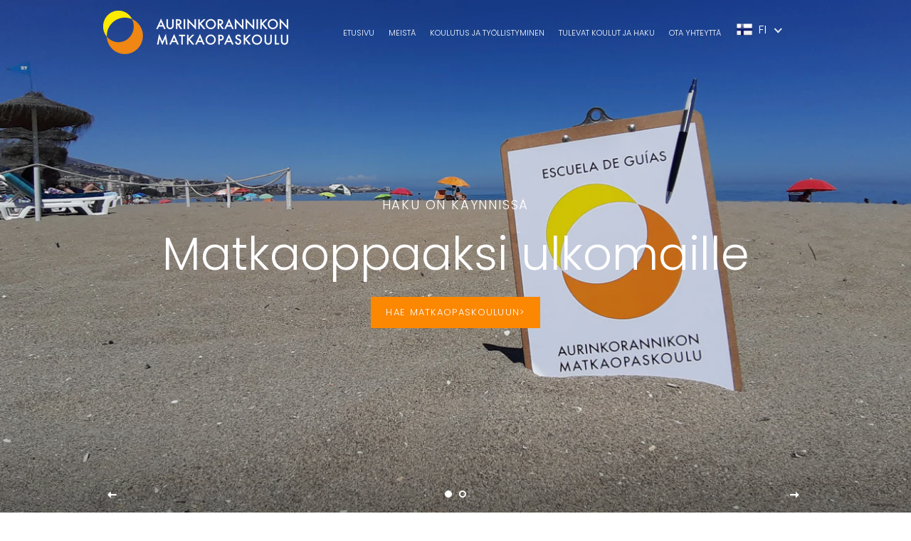

--- FILE ---
content_type: text/html; charset=utf-8
request_url: https://matkaopaskoulu.fi/
body_size: 35923
content:
<!doctype html>
<html class="no-js" lang="fi">
<head>

  <!-- Basic page needs ================================================== -->
  <meta charset="utf-8">
  <meta http-equiv="X-UA-Compatible" content="IE=edge,chrome=1">

  

  <!-- Title and description ================================================== -->
  <title>
  Aurinkorannikon Matkaopaskoulu
  </title>

  

  <!-- Helpers ================================================== -->
  <!-- /snippets/social-meta-tags.liquid -->




<meta property="og:site_name" content="Aurinkorannikon Matkaopaskoulu">
<meta property="og:url" content="https://matkaopaskoulu.fi/">
<meta property="og:title" content="Aurinkorannikon Matkaopaskoulu">
<meta property="og:type" content="website">
<meta property="og:description" content="Aurinkorannikon Matkaopaskoulu">

<meta property="og:image" content="http://matkaopaskoulu.fi/cdn/shop/files/AM_Logo_vari_valk-1_1200x1200.png?v=1619961232">
<meta property="og:image:secure_url" content="https://matkaopaskoulu.fi/cdn/shop/files/AM_Logo_vari_valk-1_1200x1200.png?v=1619961232">


<meta name="twitter:card" content="summary_large_image">
<meta name="twitter:title" content="Aurinkorannikon Matkaopaskoulu">
<meta name="twitter:description" content="Aurinkorannikon Matkaopaskoulu">

  <link rel="canonical" href="https://matkaopaskoulu.fi/">
  <meta name="viewport" content="width=device-width,initial-scale=1,shrink-to-fit=no">
  <meta name="theme-color" content="#1f2021">
  <style data-shopify>
  :root {
    --color-body-text: #1f2021;
    --color-body: #ffffff;
  }
</style>


  <!-- CSS ================================================== -->
  <link href="//matkaopaskoulu.fi/cdn/shop/t/8/assets/timber.scss.css?v=156401809221763745921764350747" rel="stylesheet" type="text/css" media="all" />
  <link href="//matkaopaskoulu.fi/cdn/shop/t/8/assets/theme.scss.css?v=101160261119958739931764350747" rel="stylesheet" type="text/css" media="all" />

  <!-- Sections ================================================== -->
  <script>
    window.theme = window.theme || {};
    theme.strings = {
      zoomClose: "Sulje (Esc)",
      zoomPrev: "Edellinen (vasen nuolinäppäin)",
      zoomNext: "Seuraava (oikea nuolinäppäin)",
      moneyFormat: "€{{amount_with_comma_separator}}",
      addressError: "Virhe etsittäessä tätä osoitetta",
      addressNoResults: "Tälle osoitteelle ei löytynyt tuloksia",
      addressQueryLimit: "Olet ylittänyt Google API: n käyttörajan. Harkitse päivitystä \u003ca href=\"https:\/\/developers.google.com\/maps\/premium\/usage-limits\"\u003ePremium-sopimukseen\u003c\/a\u003e.",
      authError: "Google Maps -tilisi todentamisessa oli ongelma.",
      cartEmpty: "Ostoskorisi on tyhjä.",
      cartCookie: "Ota evästeet käyttöön ostoskorin käyttämiseksi",
      cartSavings: "Säästät [savings]",
      productSlideLabel: "Dia [slide_number]\/[slide_max]."
    };
    theme.settings = {
      cartType: "page",
      gridType: null
    };
  </script>

  <script src="//matkaopaskoulu.fi/cdn/shop/t/8/assets/jquery-2.2.3.min.js?v=58211863146907186831619878909" type="text/javascript"></script>

  <script src="//matkaopaskoulu.fi/cdn/shop/t/8/assets/lazysizes.min.js?v=155223123402716617051619878909" async="async"></script>

  <script src="//matkaopaskoulu.fi/cdn/shop/t/8/assets/theme.js?v=165454062280830731491619878923" defer="defer"></script>

  <!-- Header hook for plugins ================================================== -->
  <script>window.performance && window.performance.mark && window.performance.mark('shopify.content_for_header.start');</script><meta name="facebook-domain-verification" content="h6bjq3kp8564xb1wyorf96zt6wojb2">
<meta name="facebook-domain-verification" content="im2z2p0auc9kudaqofhxknl904iu44">
<meta name="facebook-domain-verification" content="0vaeomwb3ygnkrmf22jphols7p4fgf">
<meta id="shopify-digital-wallet" name="shopify-digital-wallet" content="/56445370531/digital_wallets/dialog">
<meta name="shopify-checkout-api-token" content="514ddb252c4b2521e30fb66a0b8cdeeb">
<meta id="in-context-paypal-metadata" data-shop-id="56445370531" data-venmo-supported="false" data-environment="production" data-locale="en_US" data-paypal-v4="true" data-currency="EUR">
<link rel="alternate" hreflang="x-default" href="https://matkaopaskoulu.fi/">
<link rel="alternate" hreflang="fi" href="https://matkaopaskoulu.fi/">
<link rel="alternate" hreflang="sv" href="https://matkaopaskoulu.fi/sv">
<script async="async" src="/checkouts/internal/preloads.js?locale=fi-ES"></script>
<script id="shopify-features" type="application/json">{"accessToken":"514ddb252c4b2521e30fb66a0b8cdeeb","betas":["rich-media-storefront-analytics"],"domain":"matkaopaskoulu.fi","predictiveSearch":true,"shopId":56445370531,"locale":"fi"}</script>
<script>var Shopify = Shopify || {};
Shopify.shop = "aurinkorannikon-matkaopaskoulu.myshopify.com";
Shopify.locale = "fi";
Shopify.currency = {"active":"EUR","rate":"1.0"};
Shopify.country = "ES";
Shopify.theme = {"name":"Brooklyn","id":122404798627,"schema_name":"Brooklyn","schema_version":"17.5.0","theme_store_id":730,"role":"main"};
Shopify.theme.handle = "null";
Shopify.theme.style = {"id":null,"handle":null};
Shopify.cdnHost = "matkaopaskoulu.fi/cdn";
Shopify.routes = Shopify.routes || {};
Shopify.routes.root = "/";</script>
<script type="module">!function(o){(o.Shopify=o.Shopify||{}).modules=!0}(window);</script>
<script>!function(o){function n(){var o=[];function n(){o.push(Array.prototype.slice.apply(arguments))}return n.q=o,n}var t=o.Shopify=o.Shopify||{};t.loadFeatures=n(),t.autoloadFeatures=n()}(window);</script>
<script id="shop-js-analytics" type="application/json">{"pageType":"index"}</script>
<script defer="defer" async type="module" src="//matkaopaskoulu.fi/cdn/shopifycloud/shop-js/modules/v2/client.init-shop-cart-sync_BaVYBPKc.fi.esm.js"></script>
<script defer="defer" async type="module" src="//matkaopaskoulu.fi/cdn/shopifycloud/shop-js/modules/v2/chunk.common_CTbb0h5t.esm.js"></script>
<script defer="defer" async type="module" src="//matkaopaskoulu.fi/cdn/shopifycloud/shop-js/modules/v2/chunk.modal_DUS8DR4E.esm.js"></script>
<script type="module">
  await import("//matkaopaskoulu.fi/cdn/shopifycloud/shop-js/modules/v2/client.init-shop-cart-sync_BaVYBPKc.fi.esm.js");
await import("//matkaopaskoulu.fi/cdn/shopifycloud/shop-js/modules/v2/chunk.common_CTbb0h5t.esm.js");
await import("//matkaopaskoulu.fi/cdn/shopifycloud/shop-js/modules/v2/chunk.modal_DUS8DR4E.esm.js");

  window.Shopify.SignInWithShop?.initShopCartSync?.({"fedCMEnabled":true,"windoidEnabled":true});

</script>
<script>(function() {
  var isLoaded = false;
  function asyncLoad() {
    if (isLoaded) return;
    isLoaded = true;
    var urls = ["https:\/\/cdn.shopify.com\/s\/files\/1\/0564\/4537\/0531\/t\/8\/assets\/globo.formbuilder.init.js?v=1621162563\u0026shop=aurinkorannikon-matkaopaskoulu.myshopify.com"];
    for (var i = 0; i < urls.length; i++) {
      var s = document.createElement('script');
      s.type = 'text/javascript';
      s.async = true;
      s.src = urls[i];
      var x = document.getElementsByTagName('script')[0];
      x.parentNode.insertBefore(s, x);
    }
  };
  if(window.attachEvent) {
    window.attachEvent('onload', asyncLoad);
  } else {
    window.addEventListener('load', asyncLoad, false);
  }
})();</script>
<script id="__st">var __st={"a":56445370531,"offset":3600,"reqid":"55b5fc72-dfe6-4dc7-b13a-f30414eb90a4-1769521250","pageurl":"matkaopaskoulu.fi\/","u":"1ab2382a9d8f","p":"home"};</script>
<script>window.ShopifyPaypalV4VisibilityTracking = true;</script>
<script id="captcha-bootstrap">!function(){'use strict';const t='contact',e='account',n='new_comment',o=[[t,t],['blogs',n],['comments',n],[t,'customer']],c=[[e,'customer_login'],[e,'guest_login'],[e,'recover_customer_password'],[e,'create_customer']],r=t=>t.map((([t,e])=>`form[action*='/${t}']:not([data-nocaptcha='true']) input[name='form_type'][value='${e}']`)).join(','),a=t=>()=>t?[...document.querySelectorAll(t)].map((t=>t.form)):[];function s(){const t=[...o],e=r(t);return a(e)}const i='password',u='form_key',d=['recaptcha-v3-token','g-recaptcha-response','h-captcha-response',i],f=()=>{try{return window.sessionStorage}catch{return}},m='__shopify_v',_=t=>t.elements[u];function p(t,e,n=!1){try{const o=window.sessionStorage,c=JSON.parse(o.getItem(e)),{data:r}=function(t){const{data:e,action:n}=t;return t[m]||n?{data:e,action:n}:{data:t,action:n}}(c);for(const[e,n]of Object.entries(r))t.elements[e]&&(t.elements[e].value=n);n&&o.removeItem(e)}catch(o){console.error('form repopulation failed',{error:o})}}const l='form_type',E='cptcha';function T(t){t.dataset[E]=!0}const w=window,h=w.document,L='Shopify',v='ce_forms',y='captcha';let A=!1;((t,e)=>{const n=(g='f06e6c50-85a8-45c8-87d0-21a2b65856fe',I='https://cdn.shopify.com/shopifycloud/storefront-forms-hcaptcha/ce_storefront_forms_captcha_hcaptcha.v1.5.2.iife.js',D={infoText:'hCaptchan suojaama',privacyText:'Tietosuoja',termsText:'Ehdot'},(t,e,n)=>{const o=w[L][v],c=o.bindForm;if(c)return c(t,g,e,D).then(n);var r;o.q.push([[t,g,e,D],n]),r=I,A||(h.body.append(Object.assign(h.createElement('script'),{id:'captcha-provider',async:!0,src:r})),A=!0)});var g,I,D;w[L]=w[L]||{},w[L][v]=w[L][v]||{},w[L][v].q=[],w[L][y]=w[L][y]||{},w[L][y].protect=function(t,e){n(t,void 0,e),T(t)},Object.freeze(w[L][y]),function(t,e,n,w,h,L){const[v,y,A,g]=function(t,e,n){const i=e?o:[],u=t?c:[],d=[...i,...u],f=r(d),m=r(i),_=r(d.filter((([t,e])=>n.includes(e))));return[a(f),a(m),a(_),s()]}(w,h,L),I=t=>{const e=t.target;return e instanceof HTMLFormElement?e:e&&e.form},D=t=>v().includes(t);t.addEventListener('submit',(t=>{const e=I(t);if(!e)return;const n=D(e)&&!e.dataset.hcaptchaBound&&!e.dataset.recaptchaBound,o=_(e),c=g().includes(e)&&(!o||!o.value);(n||c)&&t.preventDefault(),c&&!n&&(function(t){try{if(!f())return;!function(t){const e=f();if(!e)return;const n=_(t);if(!n)return;const o=n.value;o&&e.removeItem(o)}(t);const e=Array.from(Array(32),(()=>Math.random().toString(36)[2])).join('');!function(t,e){_(t)||t.append(Object.assign(document.createElement('input'),{type:'hidden',name:u})),t.elements[u].value=e}(t,e),function(t,e){const n=f();if(!n)return;const o=[...t.querySelectorAll(`input[type='${i}']`)].map((({name:t})=>t)),c=[...d,...o],r={};for(const[a,s]of new FormData(t).entries())c.includes(a)||(r[a]=s);n.setItem(e,JSON.stringify({[m]:1,action:t.action,data:r}))}(t,e)}catch(e){console.error('failed to persist form',e)}}(e),e.submit())}));const S=(t,e)=>{t&&!t.dataset[E]&&(n(t,e.some((e=>e===t))),T(t))};for(const o of['focusin','change'])t.addEventListener(o,(t=>{const e=I(t);D(e)&&S(e,y())}));const B=e.get('form_key'),M=e.get(l),P=B&&M;t.addEventListener('DOMContentLoaded',(()=>{const t=y();if(P)for(const e of t)e.elements[l].value===M&&p(e,B);[...new Set([...A(),...v().filter((t=>'true'===t.dataset.shopifyCaptcha))])].forEach((e=>S(e,t)))}))}(h,new URLSearchParams(w.location.search),n,t,e,['guest_login'])})(!0,!0)}();</script>
<script integrity="sha256-4kQ18oKyAcykRKYeNunJcIwy7WH5gtpwJnB7kiuLZ1E=" data-source-attribution="shopify.loadfeatures" defer="defer" src="//matkaopaskoulu.fi/cdn/shopifycloud/storefront/assets/storefront/load_feature-a0a9edcb.js" crossorigin="anonymous"></script>
<script data-source-attribution="shopify.dynamic_checkout.dynamic.init">var Shopify=Shopify||{};Shopify.PaymentButton=Shopify.PaymentButton||{isStorefrontPortableWallets:!0,init:function(){window.Shopify.PaymentButton.init=function(){};var t=document.createElement("script");t.src="https://matkaopaskoulu.fi/cdn/shopifycloud/portable-wallets/latest/portable-wallets.fi.js",t.type="module",document.head.appendChild(t)}};
</script>
<script data-source-attribution="shopify.dynamic_checkout.buyer_consent">
  function portableWalletsHideBuyerConsent(e){var t=document.getElementById("shopify-buyer-consent"),n=document.getElementById("shopify-subscription-policy-button");t&&n&&(t.classList.add("hidden"),t.setAttribute("aria-hidden","true"),n.removeEventListener("click",e))}function portableWalletsShowBuyerConsent(e){var t=document.getElementById("shopify-buyer-consent"),n=document.getElementById("shopify-subscription-policy-button");t&&n&&(t.classList.remove("hidden"),t.removeAttribute("aria-hidden"),n.addEventListener("click",e))}window.Shopify?.PaymentButton&&(window.Shopify.PaymentButton.hideBuyerConsent=portableWalletsHideBuyerConsent,window.Shopify.PaymentButton.showBuyerConsent=portableWalletsShowBuyerConsent);
</script>
<script data-source-attribution="shopify.dynamic_checkout.cart.bootstrap">document.addEventListener("DOMContentLoaded",(function(){function t(){return document.querySelector("shopify-accelerated-checkout-cart, shopify-accelerated-checkout")}if(t())Shopify.PaymentButton.init();else{new MutationObserver((function(e,n){t()&&(Shopify.PaymentButton.init(),n.disconnect())})).observe(document.body,{childList:!0,subtree:!0})}}));
</script>
<link id="shopify-accelerated-checkout-styles" rel="stylesheet" media="screen" href="https://matkaopaskoulu.fi/cdn/shopifycloud/portable-wallets/latest/accelerated-checkout-backwards-compat.css" crossorigin="anonymous">
<style id="shopify-accelerated-checkout-cart">
        #shopify-buyer-consent {
  margin-top: 1em;
  display: inline-block;
  width: 100%;
}

#shopify-buyer-consent.hidden {
  display: none;
}

#shopify-subscription-policy-button {
  background: none;
  border: none;
  padding: 0;
  text-decoration: underline;
  font-size: inherit;
  cursor: pointer;
}

#shopify-subscription-policy-button::before {
  box-shadow: none;
}

      </style>

<script>window.performance && window.performance.mark && window.performance.mark('shopify.content_for_header.end');</script>

  <script src="//matkaopaskoulu.fi/cdn/shop/t/8/assets/modernizr.min.js?v=21391054748206432451619878909" type="text/javascript"></script>

  
  


<script>
	var Globo = Globo || {};
    var globoFormbuilderRecaptchaInit = function(){};
    Globo.FormBuilder = Globo.FormBuilder || {};
    Globo.FormBuilder.url = "https://form.globosoftware.net";
    Globo.FormBuilder.shop = {
        settings : {
            reCaptcha : {
                siteKey : '6LeoQh8bAAAAAOiS_uwkZUMKOpUZxEKPcwKvbdiE',
                recaptchaType : 'v2',
                languageCode : 'fi'
            },
            hideWaterMark : false,
            encryptionFormId : false,
            copyright: `Powered by G: <a href="https://apps.shopify.com/form-builder-contact-form" target="_blank">Form Builder</a>`,
            scrollTop: true,
            additionalColumns: []        },
        pricing:{
            features:{
                fileUpload : 2,
                removeCopyright : false,
                bulkOrderForm: false,
                cartForm: false,
            }
        },
        configuration: {
            money_format:  "€{{amount_with_comma_separator}}"
        },
        encryption_form_id : false
    };
    Globo.FormBuilder.forms = [];

    
    Globo.FormBuilder.page = {
        title : document.title.replaceAll('"', "'"),
        href : window.location.href,
        type: "index"
    };
    
    Globo.FormBuilder.assetFormUrls = [];
            Globo.FormBuilder.assetFormUrls[44509] = "//matkaopaskoulu.fi/cdn/shop/t/8/assets/globo.formbuilder.data.44509.js?v=25361183685086876011696017645";
            
    
    window.Globo.FormBuilder.forms = [];
        
        
        
        window.Globo.FormBuilder.forms[44509] = {"44509":{"elements":[{"id":"group-1","type":"group","label":"Page 1","description":"","elements":[{"id":"checkbox","type":"checkbox","label":"[Olen perehtynyt koulutukseen ja huomioinut opintomaksun]","options":"Kyllä, minulla on suunnitelma, miten aion rahoittaa opintomaksun\nKyllä, mutta en ole vielä varma, miten aion rahoittaa opintomaksun","defaultOptions":"","description":"Oppilaitoksen opiskelijapaikkojen määrä on rajallinen. Koulutukseen on hyvä hakea, kun opintomaksun rahoitus on selvillä.","hideLabel":false,"keepPositionLabel":false,"required":true,"ifHideLabel":false,"inlineOption":100,"columnWidth":100},{"id":"checkbox-2","type":"checkbox","label":"Koulutuksen toivottu ajankohta","options":[{"label":{"fi":"30.03.-24.04.2026 [hakuaika on käynnissä]","sv":"01.04.-26.04.2024 [koulu on täynnä, varasijaa voi vielä hakea]"},"value":"30.03.-24.04.2026 [hakuaika on käynnissä]"},{"label":{"fi":"08.09.-03.10.2025 [koulu on päättynyt, ei enää hakemuksia]","sv":"04.09.-29.09.2023 [koulu on päättynyt, ei enää hakemuksia]"},"value":"08.09.-03.10.2025 [koulu on päättynyt, ei enää hakemuksia]"}],"defaultOptions":"","description":"","hideLabel":false,"keepPositionLabel":false,"required":true,"ifHideLabel":false,"inlineOption":100,"columnWidth":100,"conditionalField":false,"onlyShowIf":false,"checkbox":false},{"id":"text-2","type":"text","label":"Hakijan etunimet ja sukunimi [passia vastaavat]","placeholder":"","description":"","limitCharacters":false,"characters":100,"hideLabel":false,"keepPositionLabel":false,"required":true,"ifHideLabel":false,"inputIcon":"","columnWidth":100,"conditionalField":false,"onlyShowIf":false,"checkbox":false,"checkbox-2":false},{"id":"text-3","type":"text","label":"","placeholder":"Kutsumanimi","description":"","limitCharacters":false,"characters":100,"hideLabel":false,"keepPositionLabel":false,"required":true,"ifHideLabel":false,"inputIcon":"","columnWidth":100,"conditionalField":false,"onlyShowIf":false,"checkbox":false,"checkbox-2":false},{"id":"text-4","type":"text","label":"Katuosoite","placeholder":"","description":"","limitCharacters":false,"characters":100,"hideLabel":false,"keepPositionLabel":false,"required":true,"ifHideLabel":false,"inputIcon":"","columnWidth":100,"conditionalField":false,"onlyShowIf":false,"checkbox":false,"checkbox-2":false},{"id":"text-5","type":"text","label":"Postinumero","placeholder":"","description":"","limitCharacters":false,"characters":100,"hideLabel":false,"keepPositionLabel":false,"required":true,"ifHideLabel":false,"inputIcon":"","columnWidth":100,"conditionalField":false,"onlyShowIf":false,"checkbox":false,"checkbox-2":false},{"id":"text-6","type":"text","label":"Postitoimipaikka","placeholder":"","description":"","limitCharacters":false,"characters":100,"hideLabel":false,"keepPositionLabel":false,"required":true,"ifHideLabel":false,"inputIcon":"","columnWidth":100,"conditionalField":false,"onlyShowIf":false,"checkbox":false,"checkbox-2":false},{"id":"text-7","type":"text","label":"Maa","placeholder":"","description":"","limitCharacters":false,"characters":100,"hideLabel":false,"keepPositionLabel":false,"required":true,"ifHideLabel":false,"inputIcon":"","columnWidth":100,"conditionalField":false,"onlyShowIf":false,"checkbox":false,"checkbox-2":false},{"id":"text-8","type":"text","label":"Puhelinnumero [kaikki numerot yhteen ilman välilyöntejä esim. 0401234567]","placeholder":"","description":"","limitCharacters":false,"characters":100,"hideLabel":false,"keepPositionLabel":false,"required":true,"ifHideLabel":false,"inputIcon":"","columnWidth":100,"conditionalField":false,"onlyShowIf":false,"checkbox":false,"checkbox-2":false},{"id":"text-9","type":"text","label":"Sähköposti","placeholder":"","description":"Huom! Joskus ulkomaiselta palvelimelta saapuva viesti päätyykin tahtomattaan roskapostiin. Huomaathan tarkistaa aina myös roskapostit, jos oppilaitoksen posti ei näy saapuneissa.","limitCharacters":false,"characters":100,"hideLabel":false,"keepPositionLabel":false,"required":true,"ifHideLabel":false,"inputIcon":"","columnWidth":100,"conditionalField":false,"onlyShowIf":false,"checkbox":false,"checkbox-2":false},{"id":"text-10","type":"text","label":"Syntymäaika [ppkkvv esim. 260102]","placeholder":"","description":"","limitCharacters":false,"characters":100,"hideLabel":false,"keepPositionLabel":false,"required":true,"ifHideLabel":false,"inputIcon":"","columnWidth":100,"conditionalField":false,"onlyShowIf":false,"checkbox":false,"checkbox-2":false},{"id":"text-11","type":"text","label":"Kansalaisuus","placeholder":"","description":"","limitCharacters":false,"characters":100,"hideLabel":false,"keepPositionLabel":false,"required":true,"ifHideLabel":false,"inputIcon":"","columnWidth":100,"conditionalField":false,"onlyShowIf":false,"checkbox":false,"checkbox-2":false},{"id":"checkbox-3","type":"checkbox","label":"Ajokortti","options":"Kyllä\nEi","defaultOptions":"","description":"","hideLabel":false,"keepPositionLabel":false,"required":true,"ifHideLabel":false,"inlineOption":100,"columnWidth":100,"conditionalField":false,"onlyShowIf":false,"checkbox":false,"checkbox-2":false},{"id":"textarea","type":"textarea","label":"Terveydentila","placeholder":"","description":"Hakijan tulee kertoa mahdollisista sairauksista. Tiedot ovat luottamuksellisia. Huomaa, että ala ei sovellu huumeiden käyttäjälle eikä alkoholin tai lääkkeiden ongelmakäyttäjälle. Tuki- ja liikuntaelinsairaudet ja\/tai mielenterveysongelmat saattavat muuttua vaikeaksi terveydelliseksi haitaksi opiskeluaikana tai myöhemmin matkaoppaan ammatissa. Lisää tämänhetkinen todellinen terveydentilasi yllä olevaan kenttään.","limitCharacters":false,"characters":100,"hideLabel":false,"keepPositionLabel":false,"required":true,"ifHideLabel":false,"columnWidth":100,"conditionalField":false,"onlyShowIf":false,"checkbox":false,"checkbox-2":false,"checkbox-3":false},{"id":"checkbox-4","type":"checkbox","label":"Perhesuhteet","options":"Avoliitto\nNaimisissa\nSeurustelu\nSinkku\nMuu","defaultOptions":"","description":"","hideLabel":false,"keepPositionLabel":false,"required":true,"ifHideLabel":false,"inlineOption":100,"columnWidth":100,"conditionalField":false,"onlyShowIf":false,"checkbox":false,"checkbox-2":false,"checkbox-3":false},{"id":"checkbox-5","type":"checkbox","label":"Lapsia","options":"Kyllä\nEi","defaultOptions":"","description":"","hideLabel":false,"keepPositionLabel":false,"required":true,"ifHideLabel":false,"inlineOption":100,"columnWidth":100,"conditionalField":false,"onlyShowIf":false,"checkbox":false,"checkbox-2":false,"checkbox-3":false,"checkbox-4":false},{"id":"text-12","type":"text","label":"Lähiomaisen etunimi ja sukunimi","placeholder":"","description":"","limitCharacters":false,"characters":100,"hideLabel":false,"keepPositionLabel":false,"required":true,"ifHideLabel":false,"inputIcon":"","columnWidth":100,"conditionalField":false,"onlyShowIf":false,"checkbox":false,"checkbox-2":false,"checkbox-3":false,"checkbox-4":false,"checkbox-5":false},{"id":"text-13","type":"text","label":"Lähiomaisen puhelinnumero [kaikki numerot yhteen ilman välilyöntejä esim. 0401234567]","placeholder":"","description":"","limitCharacters":false,"characters":100,"hideLabel":false,"keepPositionLabel":false,"required":true,"ifHideLabel":false,"inputIcon":"","columnWidth":100,"conditionalField":false,"onlyShowIf":false,"checkbox":false,"checkbox-2":false,"checkbox-3":false,"checkbox-4":false,"checkbox-5":false},{"id":"text-14","type":"text","label":"Hakijan aiempi koulutus esim. ylioppilas [viimeisin ensin]","placeholder":"","description":"","limitCharacters":false,"characters":100,"hideLabel":false,"keepPositionLabel":false,"required":true,"ifHideLabel":false,"inputIcon":"","columnWidth":100,"conditionalField":false,"onlyShowIf":false,"checkbox":false,"checkbox-2":false,"checkbox-3":false,"checkbox-4":false,"checkbox-5":false},{"id":"text-15","type":"text","label":"Koulu\/kurssi","placeholder":"","description":"","limitCharacters":false,"characters":100,"hideLabel":false,"keepPositionLabel":false,"required":true,"ifHideLabel":false,"inputIcon":"","columnWidth":100,"conditionalField":false,"onlyShowIf":false,"checkbox":false,"checkbox-2":false,"checkbox-3":false,"checkbox-4":false,"checkbox-5":false},{"id":"text-17","type":"text","label":"Koulutuksen ajanjakso [kkvv, esim. 0919-0521]","placeholder":"","description":"","limitCharacters":false,"characters":100,"hideLabel":false,"keepPositionLabel":false,"required":true,"ifHideLabel":false,"inputIcon":"","columnWidth":100,"conditionalField":false,"onlyShowIf":false,"checkbox":false,"checkbox-2":false,"checkbox-3":false,"checkbox-4":false,"checkbox-5":false},{"id":"textarea-2","type":"textarea","label":"Hakijan työkokemus","placeholder":"","description":"Viimeisin työnantaja, työtehtävä, ajanjakso","limitCharacters":false,"characters":100,"hideLabel":false,"keepPositionLabel":false,"required":true,"ifHideLabel":false,"columnWidth":100,"conditionalField":false,"onlyShowIf":false,"checkbox":false,"checkbox-2":false,"checkbox-3":false,"checkbox-4":false,"checkbox-5":false},{"id":"text-18","type":"text","label":"Työnantajan\/suosittelijan nimi ja puhelinnumero","placeholder":"","description":"","limitCharacters":false,"characters":100,"hideLabel":false,"keepPositionLabel":false,"required":false,"ifHideLabel":false,"inputIcon":"","columnWidth":100,"conditionalField":false,"onlyShowIf":false,"checkbox":false,"checkbox-2":false,"checkbox-3":false,"checkbox-4":false,"checkbox-5":false},{"id":"checkbox-6","type":"checkbox","label":"Suomen kieli","options":"5\n4\n3\n2\n1","defaultOptions":"","description":"5=äidinkieli, 4=sujuva, 3=sujuva puhe\/kirjallinen heikko, 2=sanoja\/sanontoja, 1=ei lainkaan","hideLabel":false,"keepPositionLabel":false,"required":true,"ifHideLabel":false,"inlineOption":100,"columnWidth":100,"conditionalField":false,"onlyShowIf":false,"checkbox":false,"checkbox-2":false,"checkbox-3":false,"checkbox-4":false,"checkbox-5":false},{"id":"checkbox-7","type":"checkbox","label":"Ruotsin kieli","options":"5\n4\n3\n2\n1","defaultOptions":"","description":"","hideLabel":false,"keepPositionLabel":false,"required":true,"ifHideLabel":false,"inlineOption":100,"columnWidth":100,"conditionalField":false,"onlyShowIf":false,"checkbox":false,"checkbox-2":false,"checkbox-3":false,"checkbox-4":false,"checkbox-5":false,"checkbox-6":false},{"id":"checkbox-8","type":"checkbox","label":"Englannin kieli","options":"5\n4\n3\n2\n1","defaultOptions":"","description":"","hideLabel":false,"keepPositionLabel":false,"required":true,"ifHideLabel":false,"inlineOption":100,"columnWidth":100,"conditionalField":false,"onlyShowIf":false,"checkbox":false,"checkbox-2":false,"checkbox-3":false,"checkbox-4":false,"checkbox-5":false,"checkbox-6":false,"checkbox-7":false},{"id":"checkbox-9","type":"checkbox","label":"Espanjan kieli","options":"5\n4\n3\n2\n1","defaultOptions":"","description":"","hideLabel":false,"keepPositionLabel":false,"required":true,"ifHideLabel":false,"inlineOption":100,"columnWidth":100,"conditionalField":false,"onlyShowIf":false,"checkbox":false,"checkbox-2":false,"checkbox-3":false,"checkbox-4":false,"checkbox-5":false,"checkbox-6":false,"checkbox-7":false,"checkbox-8":false},{"id":"text-19","type":"text","label":"Hakijan muut kielivalmiudet","placeholder":"","description":"","limitCharacters":false,"characters":100,"hideLabel":false,"keepPositionLabel":false,"required":false,"ifHideLabel":false,"inputIcon":"","columnWidth":100,"conditionalField":false,"onlyShowIf":false,"checkbox":false,"checkbox-2":false,"checkbox-3":false,"checkbox-4":false,"checkbox-5":false,"checkbox-6":false,"checkbox-7":false,"checkbox-8":false,"checkbox-9":false},{"id":"checkbox-12","type":"checkbox","label":"Ensiapukurssi suoritettu","options":"Kyllä\nEi","defaultOptions":"","description":"","hideLabel":false,"keepPositionLabel":false,"required":true,"ifHideLabel":false,"inlineOption":100,"columnWidth":50,"conditionalField":false,"onlyShowIf":false,"checkbox":false,"checkbox-2":false,"checkbox-3":false,"checkbox-4":false,"checkbox-5":false,"checkbox-6":false,"checkbox-7":false,"checkbox-8":false,"checkbox-9":false},{"id":"checkbox-13","type":"checkbox","label":"Esimieskoulutus suoritettu","options":"Kyllä\nEi","defaultOptions":"","description":"","hideLabel":false,"keepPositionLabel":false,"required":true,"ifHideLabel":false,"inlineOption":100,"columnWidth":100,"conditionalField":false,"onlyShowIf":false,"checkbox":false,"checkbox-2":false,"checkbox-3":false,"checkbox-4":false,"checkbox-5":false,"checkbox-6":false,"checkbox-7":false,"checkbox-8":false,"checkbox-9":false,"checkbox-12":false},{"id":"checkbox-14","type":"checkbox","label":"Liikunnanohjaajakoulutus suoritettu","options":"Kyllä\nEi","defaultOptions":"","description":"","hideLabel":false,"keepPositionLabel":false,"required":true,"ifHideLabel":false,"inlineOption":100,"columnWidth":100,"conditionalField":false,"onlyShowIf":false,"checkbox":false,"checkbox-2":false,"checkbox-3":false,"checkbox-4":false,"checkbox-5":false,"checkbox-6":false,"checkbox-7":false,"checkbox-8":false,"checkbox-9":false,"checkbox-12":false,"checkbox-13":false},{"id":"textarea-3","type":"textarea","label":"Kerro vielä lyhyesti itsestäsi ja tuo esiin miksi haluat ulkomaan matkaoppaan ammattiin.","placeholder":"","description":"","limitCharacters":false,"characters":100,"hideLabel":false,"keepPositionLabel":false,"required":true,"ifHideLabel":false,"columnWidth":100,"conditionalField":false,"onlyShowIf":false,"checkbox":false,"checkbox-2":false,"checkbox-3":false,"checkbox-4":false,"checkbox-5":false,"checkbox-6":false,"checkbox-7":false,"checkbox-8":false,"checkbox-9":false,"checkbox-12":false,"checkbox-13":false,"checkbox-14":false},{"id":"checkbox-15","type":"checkbox","label":"Mistä sait tiedon Aurinkorannikon Matkaopaskoulusta?","options":[{"label":"Aurinkorannikon Matkaopaskoulun suorittanut opiskelija","value":"Aurinkorannikon Matkaopaskoulun suorittanut opiskelija"},{"label":"Oppilaitoksen web-sivut www.matkaopaskoulu.fi","value":"Oppilaitoksen web-sivut www.matkaopaskoulu.fi"},{"label":"Facebook","value":"Facebook"},{"label":"Google","value":"Google"},{"label":"Instagram","value":"Instagram"},{"label":{"fi":"TikTok","sv":"Kaveri\/sukulainen"},"value":"TikTok"},{"label":{"fi":"Kaveri\/sukulainen","sv":"Linkedin"},"value":"Kaveri\/sukulainen"},{"label":"Matkanjärjestäjä [Apollo, Aurinkomatkat, Tjäreborg, TUI]","value":"Matkanjärjestäjä [Apollo, Aurinkomatkat, Tjäreborg, TUI]"},{"label":"Matkamessut Helsinki","value":"Matkamessut Helsinki"},{"label":"Mood of Finland","value":"Mood of Finland"},{"label":"Haaga-Helia ammattikorkeakoulu","value":"Haaga-Helia ammattikorkeakoulu"},{"label":"JAMK [Jyväskylän ammattikorkeakoulu]","value":"JAMK [Jyväskylän ammattikorkeakoulu]"},{"label":"JEDU [Jokilaaksojen koulutuskuntayhtymä]","value":"JEDU [Jokilaaksojen koulutuskuntayhtymä]"},{"label":"Perho Liiketalousopisto","value":"Perho Liiketalousopisto"},{"label":"RASEKO [Raision seudun koulutuskuntayhtymä]","value":"RASEKO [Raision seudun koulutuskuntayhtymä]"},{"label":"REDU [Lapin koulutuskeskus]","value":"REDU [Lapin koulutuskeskus]"},{"label":"RIVERIA [Pohjois-Karjalan koulutuskuntayhtymä]","value":"RIVERIA [Pohjois-Karjalan koulutuskuntayhtymä]"},{"label":"Sakky [Savon ammattiopisto]","value":"Sakky [Savon ammattiopisto]"},{"label":"Tavastia ammattiopisto [Koulutuskuntayhtymä Tavastia]","value":"Tavastia ammattiopisto [Koulutuskuntayhtymä Tavastia]"},{"label":"Sosiaalinen media [some-vaikuttajan tili tai informaatio]","value":"Sosiaalinen media [some-vaikuttajan tili tai informaatio]"},{"label":"Studentum.fi","value":"Studentum.fi"},{"label":"Studentum.fi Road Show","value":"Studentum.fi Road Show"},{"label":"Studia-messut","value":"Studia-messut"},{"label":"fuengirola.fi -lehti","value":"fuengirola.fi -lehti"},{"label":"Rantakyla Group Fuengirola","value":"Rantakyla Group Fuengirola"},{"label":"Sofia-opisto Fuengirola","value":"Sofia-opisto Fuengirola"},{"label":"Varusmies -lehti","value":"Varusmies -lehti"},{"label":"Muu","value":"Muu"}],"defaultOptions":"","description":"","hideLabel":false,"keepPositionLabel":false,"required":true,"ifHideLabel":false,"inlineOption":100,"columnWidth":100,"conditionalField":false,"onlyShowIf":false,"checkbox":false,"checkbox-2":false,"checkbox-3":false,"checkbox-4":false,"checkbox-5":false,"checkbox-6":false,"checkbox-7":false,"checkbox-8":false,"checkbox-9":false,"checkbox-12":false,"checkbox-13":false,"checkbox-14":false},{"id":"text-20","type":"text","label":"Jos muu, mistä?","placeholder":"","description":"","limitCharacters":false,"characters":100,"hideLabel":false,"keepPositionLabel":false,"required":false,"ifHideLabel":false,"inputIcon":"","columnWidth":100,"conditionalField":false,"onlyShowIf":false,"checkbox":false,"checkbox-2":false,"checkbox-3":false,"checkbox-4":false,"checkbox-5":false,"checkbox-6":false,"checkbox-7":false,"checkbox-8":false,"checkbox-9":false,"checkbox-12":false,"checkbox-13":false,"checkbox-14":false,"checkbox-15":false},{"id":"checkbox-16","type":"checkbox","label":"","options":[{"label":"Vakuutan antamani tiedot oikeiksi [hakemuksessa annetut tiedot ovat luottamuksellisia ja välittyvät ainoastaan oppilaitokselle] ","value":"Vakuutan antamani tiedot oikeiksi [hakemuksessa annetut tiedot ovat luottamuksellisia ja välittyvät ainoastaan oppilaitokselle] "}],"defaultOptions":"","description":"","hideLabel":false,"keepPositionLabel":false,"required":true,"ifHideLabel":false,"inlineOption":100,"columnWidth":100,"conditionalField":false,"onlyShowIf":false,"checkbox":false,"checkbox-2":false,"checkbox-3":false,"checkbox-4":false,"checkbox-5":false,"checkbox-6":false,"checkbox-7":false,"checkbox-8":false,"checkbox-9":false,"checkbox-12":false,"checkbox-13":false,"checkbox-14":false,"checkbox-15":false}]}],"errorMessage":{"required":"Please fill in field","invalid":"Invalid","invalidName":"Invalid name","invalidEmail":"Invalid email","invalidURL":"Invalid URL","invalidPhone":"Invalid phone","invalidNumber":"Invalid number","invalidPassword":"Invalid password","confirmPasswordNotMatch":"Confirmed password doesn't match","customerAlreadyExists":"Customer already exists","fileSizeLimit":"File size limit exceeded","fileNotAllowed":"File extension not allowed","requiredCaptcha":"Please, enter the captcha","requiredProducts":"Please select product","limitQuantity":"The number of products left in stock has been exceeded","shopifyInvalidPhone":"phone - Enter a valid phone number to use this delivery method","shopifyPhoneHasAlready":"phone - Phone has already been taken","shopifyInvalidProvice":"addresses.province - is not valid","otherError":"Something went wrong, please try again"},"appearance":{"layout":"default","width":"800","style":"classic","mainColor":"rgba(0,0,0,1)","headingColor":"#000","labelColor":"#000","descriptionColor":"#6c757d","optionColor":"#000","paragraphColor":"#000","paragraphBackground":"#fff","background":"none","backgroundColor":"#FFF","backgroundImage":"","backgroundImageAlignment":"middle","floatingIcon":"\u003csvg aria-hidden=\"true\" focusable=\"false\" data-prefix=\"far\" data-icon=\"envelope\" class=\"svg-inline--fa fa-envelope fa-w-16\" role=\"img\" xmlns=\"http:\/\/www.w3.org\/2000\/svg\" viewBox=\"0 0 512 512\"\u003e\u003cpath fill=\"currentColor\" d=\"M464 64H48C21.49 64 0 85.49 0 112v288c0 26.51 21.49 48 48 48h416c26.51 0 48-21.49 48-48V112c0-26.51-21.49-48-48-48zm0 48v40.805c-22.422 18.259-58.168 46.651-134.587 106.49-16.841 13.247-50.201 45.072-73.413 44.701-23.208.375-56.579-31.459-73.413-44.701C106.18 199.465 70.425 171.067 48 152.805V112h416zM48 400V214.398c22.914 18.251 55.409 43.862 104.938 82.646 21.857 17.205 60.134 55.186 103.062 54.955 42.717.231 80.509-37.199 103.053-54.947 49.528-38.783 82.032-64.401 104.947-82.653V400H48z\"\u003e\u003c\/path\u003e\u003c\/svg\u003e","floatingText":"","displayOnAllPage":false,"position":"bottom right","formType":"normalForm","newTemplate":false,"colorScheme":{"solidButton":{"red":0,"green":0,"blue":0,"alpha":1},"solidButtonLabel":{"red":255,"green":255,"blue":255},"text":{"red":0,"green":0,"blue":0},"outlineButton":{"red":0,"green":0,"blue":0,"alpha":1},"background":null}},"afterSubmit":{"action":"hideForm","message":"\u003cp\u003e\u003cspan style=\"background-color: transparent; color: rgb(0, 0, 0);\"\u003eHYVÄ, HAKEMUKSESI ON NYT LÄHETETTY OPPILAITOKSEEN. \u003c\/span\u003e\u003c\/p\u003e\u003cp\u003e\u003cspan style=\"background-color: transparent; color: rgb(0, 0, 0);\"\u003eTIETOSUOJAVARMENNUS VAADITAAN VIELÄ SÄHKÖPOSTISSA:\u003c\/span\u003e\u003c\/p\u003e\u003cp\u003e\u003cspan style=\"background-color: transparent; color: rgb(0, 0, 0);\"\u003eVARMENTEEN TULO SAATTAA KESTÄÄ USEITA TUNTEJA HAKEMUKSEN LÄHETTÄMISESTÄ. SAATUAMME VARMENNUKSEN HAKEMUKSESI ETENEE KÄSITTELYYN.\u003c\/span\u003e\u003c\/p\u003e","redirectUrl":"","enableGa":false,"gaEventName":"globo_form_submit","gaEventCategory":"Form Builder by Globo","gaEventAction":"Submit","gaEventLabel":"Contact us form","enableFpx":false,"fpxTrackerName":""},"accountPage":{"showAccountDetail":false,"registrationPage":false,"editAccountPage":false,"header":"Header","active":false,"title":"Account details","headerDescription":"Fill out the form to change account information","afterUpdate":"Message after update","message":"\u003ch5\u003eAccount edited successfully!\u003c\/h5\u003e","footer":"Footer","updateText":"Update","footerDescription":""},"footer":{"description":"","previousText":"Previous","nextText":"Next","submitText":"LÄHETÄ","resetButton":false,"resetButtonText":"Reset","submitFullWidth":false,"submitAlignment":"left"},"header":{"active":false,"title":"","description":{"fi":"","sv":""}},"isStepByStepForm":true,"publish":{"requiredLogin":false,"requiredLoginMessage":"Please \u003ca href=\"\/account\/login\" title=\"login\"\u003elogin\u003c\/a\u003e to continue","publishType":"shortCode","embedCode":"\u003cdiv class=\"globo-formbuilder\" data-id=\"44509\"\u003e\u003c\/div\u003e","shortCode":"{formbuilder:44509}","popup":"\u003cdiv class=\"globo-formbuilder\" data-id=\"\"\u003e\u003c\/div\u003e","lightbox":"\u003cdiv class=\"globo-form-publish-modal lightbox hidden\" data-id=\"44509\"\u003e\u003cdiv class=\"globo-form-modal-content\"\u003e\u003cdiv class=\"globo-formbuilder\" data-id=\"44509\"\u003e\u003c\/div\u003e\u003c\/div\u003e\u003c\/div\u003e","enableAddShortCode":false,"selectPage":"81651695779","selectPositionOnPage":"bottom","selectTime":"forever","setCookie":"1","setCookieHours":"1","setCookieWeeks":"1"},"reCaptcha":{"enable":true,"note":"Please make sure that you have set Google reCaptcha v2 Site key and Secret key in \u003ca href=\"\/admin\/settings\"\u003eSettings\u003c\/a\u003e"},"html":"\n\u003cdiv class=\"globo-form default-form globo-form-id-44509 \" data-locale=\"fi\" \u003e\n\n\u003cstyle\u003e\n\n\n    :root .globo-form-app[data-id=\"44509\"]{\n        \n        --gfb-color-solidButton: 0,0,0;\n        --gfb-color-solidButtonColor: rgb(var(--gfb-color-solidButton));\n        --gfb-color-solidButtonLabel: 255,255,255;\n        --gfb-color-solidButtonLabelColor: rgb(var(--gfb-color-solidButtonLabel));\n        --gfb-color-text: 0,0,0;\n        --gfb-color-textColor: rgb(var(--gfb-color-text));\n        --gfb-color-outlineButton: 0,0,0;\n        --gfb-color-outlineButtonColor: rgb(var(--gfb-color-outlineButton));\n        --gfb-color-background: ,,;\n        --gfb-color-backgroundColor: rgb(var(--gfb-color-background));\n        \n        --gfb-main-color: rgba(0,0,0,1);\n        --gfb-primary-color: var(--gfb-color-solidButtonColor, var(--gfb-main-color));\n        --gfb-primary-text-color: var(--gfb-color-solidButtonLabelColor, #FFF);\n        --gfb-form-width: 800px;\n        --gfb-font-family: inherit;\n        --gfb-font-style: inherit;\n        --gfb--image: 40%;\n        --gfb-image-ratio-draft: var(--gfb--image);\n        --gfb-image-ratio: var(--gfb-image-ratio-draft);\n        \n        --gfb-bg-temp-color: #FFF;\n        --gfb-bg-position: middle;\n        \n        --gfb-bg-color: var(--gfb-color-backgroundColor, var(--gfb-bg-temp-color));\n        \n    }\n    \n.globo-form-id-44509 .globo-form-app{\n    max-width: 800px;\n    width: -webkit-fill-available;\n    \n    background-color: unset;\n    \n    \n}\n\n.globo-form-id-44509 .globo-form-app .globo-heading{\n    color: var(--gfb-color-textColor, #000)\n}\n\n\n\n.globo-form-id-44509 .globo-form-app .globo-description,\n.globo-form-id-44509 .globo-form-app .header .globo-description{\n    --gfb-color-description: rgba(var(--gfb-color-text), 0.8);\n    color: var(--gfb-color-description, #6c757d);\n}\n.globo-form-id-44509 .globo-form-app .globo-label,\n.globo-form-id-44509 .globo-form-app .globo-form-control label.globo-label,\n.globo-form-id-44509 .globo-form-app .globo-form-control label.globo-label span.label-content{\n    color: var(--gfb-color-textColor, #000);\n    text-align: left;\n}\n.globo-form-id-44509 .globo-form-app .globo-label.globo-position-label{\n    height: 20px !important;\n}\n.globo-form-id-44509 .globo-form-app .globo-form-control .help-text.globo-description,\n.globo-form-id-44509 .globo-form-app .globo-form-control span.globo-description{\n    --gfb-color-description: rgba(var(--gfb-color-text), 0.8);\n    color: var(--gfb-color-description, #6c757d);\n}\n.globo-form-id-44509 .globo-form-app .globo-form-control .checkbox-wrapper .globo-option,\n.globo-form-id-44509 .globo-form-app .globo-form-control .radio-wrapper .globo-option\n{\n    color: var(--gfb-color-textColor, #000);\n}\n.globo-form-id-44509 .globo-form-app .footer,\n.globo-form-id-44509 .globo-form-app .gfb__footer{\n    text-align:left;\n}\n.globo-form-id-44509 .globo-form-app .footer button,\n.globo-form-id-44509 .globo-form-app .gfb__footer button{\n    border:1px solid var(--gfb-primary-color);\n    \n}\n.globo-form-id-44509 .globo-form-app .footer button.submit,\n.globo-form-id-44509 .globo-form-app .gfb__footer button.submit\n.globo-form-id-44509 .globo-form-app .footer button.checkout,\n.globo-form-id-44509 .globo-form-app .gfb__footer button.checkout,\n.globo-form-id-44509 .globo-form-app .footer button.action.loading .spinner,\n.globo-form-id-44509 .globo-form-app .gfb__footer button.action.loading .spinner{\n    background-color: var(--gfb-primary-color);\n    color : #ffffff;\n}\n.globo-form-id-44509 .globo-form-app .globo-form-control .star-rating\u003efieldset:not(:checked)\u003elabel:before {\n    content: url('data:image\/svg+xml; utf8, \u003csvg aria-hidden=\"true\" focusable=\"false\" data-prefix=\"far\" data-icon=\"star\" class=\"svg-inline--fa fa-star fa-w-18\" role=\"img\" xmlns=\"http:\/\/www.w3.org\/2000\/svg\" viewBox=\"0 0 576 512\"\u003e\u003cpath fill=\"rgba(0,0,0,1)\" d=\"M528.1 171.5L382 150.2 316.7 17.8c-11.7-23.6-45.6-23.9-57.4 0L194 150.2 47.9 171.5c-26.2 3.8-36.7 36.1-17.7 54.6l105.7 103-25 145.5c-4.5 26.3 23.2 46 46.4 33.7L288 439.6l130.7 68.7c23.2 12.2 50.9-7.4 46.4-33.7l-25-145.5 105.7-103c19-18.5 8.5-50.8-17.7-54.6zM388.6 312.3l23.7 138.4L288 385.4l-124.3 65.3 23.7-138.4-100.6-98 139-20.2 62.2-126 62.2 126 139 20.2-100.6 98z\"\u003e\u003c\/path\u003e\u003c\/svg\u003e');\n}\n.globo-form-id-44509 .globo-form-app .globo-form-control .star-rating\u003efieldset\u003einput:checked ~ label:before {\n    content: url('data:image\/svg+xml; utf8, \u003csvg aria-hidden=\"true\" focusable=\"false\" data-prefix=\"fas\" data-icon=\"star\" class=\"svg-inline--fa fa-star fa-w-18\" role=\"img\" xmlns=\"http:\/\/www.w3.org\/2000\/svg\" viewBox=\"0 0 576 512\"\u003e\u003cpath fill=\"rgba(0,0,0,1)\" d=\"M259.3 17.8L194 150.2 47.9 171.5c-26.2 3.8-36.7 36.1-17.7 54.6l105.7 103-25 145.5c-4.5 26.3 23.2 46 46.4 33.7L288 439.6l130.7 68.7c23.2 12.2 50.9-7.4 46.4-33.7l-25-145.5 105.7-103c19-18.5 8.5-50.8-17.7-54.6L382 150.2 316.7 17.8c-11.7-23.6-45.6-23.9-57.4 0z\"\u003e\u003c\/path\u003e\u003c\/svg\u003e');\n}\n.globo-form-id-44509 .globo-form-app .globo-form-control .star-rating\u003efieldset:not(:checked)\u003elabel:hover:before,\n.globo-form-id-44509 .globo-form-app .globo-form-control .star-rating\u003efieldset:not(:checked)\u003elabel:hover ~ label:before{\n    content : url('data:image\/svg+xml; utf8, \u003csvg aria-hidden=\"true\" focusable=\"false\" data-prefix=\"fas\" data-icon=\"star\" class=\"svg-inline--fa fa-star fa-w-18\" role=\"img\" xmlns=\"http:\/\/www.w3.org\/2000\/svg\" viewBox=\"0 0 576 512\"\u003e\u003cpath fill=\"rgba(0,0,0,1)\" d=\"M259.3 17.8L194 150.2 47.9 171.5c-26.2 3.8-36.7 36.1-17.7 54.6l105.7 103-25 145.5c-4.5 26.3 23.2 46 46.4 33.7L288 439.6l130.7 68.7c23.2 12.2 50.9-7.4 46.4-33.7l-25-145.5 105.7-103c19-18.5 8.5-50.8-17.7-54.6L382 150.2 316.7 17.8c-11.7-23.6-45.6-23.9-57.4 0z\"\u003e\u003c\/path\u003e\u003c\/svg\u003e')\n}\n.globo-form-id-44509 .globo-form-app .globo-form-control .checkbox-wrapper .checkbox-input:checked ~ .checkbox-label:before {\n    border-color: var(--gfb-primary-color);\n    box-shadow: 0 4px 6px rgba(50,50,93,0.11), 0 1px 3px rgba(0,0,0,0.08);\n    background-color: var(--gfb-primary-color);\n}\n.globo-form-id-44509 .globo-form-app .step.-completed .step__number,\n.globo-form-id-44509 .globo-form-app .line.-progress,\n.globo-form-id-44509 .globo-form-app .line.-start{\n    background-color: var(--gfb-primary-color);\n}\n.globo-form-id-44509 .globo-form-app .checkmark__check,\n.globo-form-id-44509 .globo-form-app .checkmark__circle{\n    stroke: var(--gfb-primary-color);\n}\n.globo-form-id-44509 .floating-button{\n    background-color: var(--gfb-primary-color);\n}\n.globo-form-id-44509 .globo-form-app .globo-form-control .checkbox-wrapper .checkbox-input ~ .checkbox-label:before,\n.globo-form-app .globo-form-control .radio-wrapper .radio-input ~ .radio-label:after{\n    border-color : var(--gfb-primary-color);\n}\n.globo-form-id-44509 .flatpickr-day.selected, \n.globo-form-id-44509 .flatpickr-day.startRange, \n.globo-form-id-44509 .flatpickr-day.endRange, \n.globo-form-id-44509 .flatpickr-day.selected.inRange, \n.globo-form-id-44509 .flatpickr-day.startRange.inRange, \n.globo-form-id-44509 .flatpickr-day.endRange.inRange, \n.globo-form-id-44509 .flatpickr-day.selected:focus, \n.globo-form-id-44509 .flatpickr-day.startRange:focus, \n.globo-form-id-44509 .flatpickr-day.endRange:focus, \n.globo-form-id-44509 .flatpickr-day.selected:hover, \n.globo-form-id-44509 .flatpickr-day.startRange:hover, \n.globo-form-id-44509 .flatpickr-day.endRange:hover, \n.globo-form-id-44509 .flatpickr-day.selected.prevMonthDay, \n.globo-form-id-44509 .flatpickr-day.startRange.prevMonthDay, \n.globo-form-id-44509 .flatpickr-day.endRange.prevMonthDay, \n.globo-form-id-44509 .flatpickr-day.selected.nextMonthDay, \n.globo-form-id-44509 .flatpickr-day.startRange.nextMonthDay, \n.globo-form-id-44509 .flatpickr-day.endRange.nextMonthDay {\n    background: var(--gfb-primary-color);\n    border-color: var(--gfb-primary-color);\n}\n.globo-form-id-44509 .globo-paragraph {\n    background: #fff;\n    color: var(--gfb-color-textColor, #000);\n    width: 100%!important;\n}\n\n[dir=\"rtl\"] .globo-form-app .header .title,\n[dir=\"rtl\"] .globo-form-app .header .description,\n[dir=\"rtl\"] .globo-form-id-44509 .globo-form-app .globo-heading,\n[dir=\"rtl\"] .globo-form-id-44509 .globo-form-app .globo-label,\n[dir=\"rtl\"] .globo-form-id-44509 .globo-form-app .globo-form-control label.globo-label,\n[dir=\"rtl\"] .globo-form-id-44509 .globo-form-app .globo-form-control label.globo-label span.label-content{\n    text-align: right;\n}\n\n[dir=\"rtl\"] .globo-form-app .line {\n    left: unset;\n    right: 50%;\n}\n\n[dir=\"rtl\"] .globo-form-id-44509 .globo-form-app .line.-start {\n    left: unset;    \n    right: 0%;\n}\n\n\u003c\/style\u003e\n\n\n\n\n\u003cdiv class=\"globo-form-app default-layout gfb-style-classic  gfb-font-size-medium\" data-id=44509\u003e\n    \n    \u003cdiv class=\"header dismiss hidden\" onclick=\"Globo.FormBuilder.closeModalForm(this)\"\u003e\n        \u003csvg width=20 height=20 viewBox=\"0 0 20 20\" class=\"\" focusable=\"false\" aria-hidden=\"true\"\u003e\u003cpath d=\"M11.414 10l4.293-4.293a.999.999 0 1 0-1.414-1.414L10 8.586 5.707 4.293a.999.999 0 1 0-1.414 1.414L8.586 10l-4.293 4.293a.999.999 0 1 0 1.414 1.414L10 11.414l4.293 4.293a.997.997 0 0 0 1.414 0 .999.999 0 0 0 0-1.414L11.414 10z\" fill-rule=\"evenodd\"\u003e\u003c\/path\u003e\u003c\/svg\u003e\n    \u003c\/div\u003e\n    \u003cform class=\"g-container\" novalidate action=\"https:\/\/form.globo.io\/api\/front\/form\/44509\/send\" method=\"POST\" enctype=\"multipart\/form-data\" data-id=44509\u003e\n        \n            \n        \n        \n            \u003cdiv class=\"globo-formbuilder-wizard\" data-id=44509\u003e\n                \u003cdiv class=\"wizard__content\"\u003e\n                    \u003cheader class=\"wizard__header\"\u003e\n                        \u003cdiv class=\"wizard__steps\"\u003e\n                        \u003cnav class=\"steps hidden\"\u003e\n                            \n                            \n                                \n                            \n                            \n                                \n                                    \n                                    \n                                    \n                                    \n                                    \u003cdiv class=\"step last \" data-element-id=\"group-1\"  data-step=\"0\" \u003e\n                                        \u003cdiv class=\"step__content\"\u003e\n                                            \u003cp class=\"step__number\"\u003e\u003c\/p\u003e\n                                            \u003csvg class=\"checkmark\" xmlns=\"http:\/\/www.w3.org\/2000\/svg\" width=52 height=52 viewBox=\"0 0 52 52\"\u003e\n                                                \u003ccircle class=\"checkmark__circle\" cx=\"26\" cy=\"26\" r=\"25\" fill=\"none\"\/\u003e\n                                                \u003cpath class=\"checkmark__check\" fill=\"none\" d=\"M14.1 27.2l7.1 7.2 16.7-16.8\"\/\u003e\n                                            \u003c\/svg\u003e\n                                            \u003cdiv class=\"lines\"\u003e\n                                                \n                                                    \u003cdiv class=\"line -start\"\u003e\u003c\/div\u003e\n                                                \n                                                \u003cdiv class=\"line -background\"\u003e\n                                                \u003c\/div\u003e\n                                                \u003cdiv class=\"line -progress\"\u003e\n                                                \u003c\/div\u003e\n                                            \u003c\/div\u003e  \n                                        \u003c\/div\u003e\n                                    \u003c\/div\u003e\n                                \n                            \n                        \u003c\/nav\u003e\n                        \u003c\/div\u003e\n                    \u003c\/header\u003e\n                    \u003cdiv class=\"panels\"\u003e\n                        \n                            \n                            \n                            \n                            \n                                \u003cdiv class=\"panel \" data-element-id=\"group-1\" data-id=44509  data-step=\"0\" style=\"padding-top:0\"\u003e\n                                    \n                                            \n                                                \n                                                    \n\n\n\n\n\n\n\n\n\n\n\n\n\n\n\n\n    \n\n\n\n\n\n\n\n\n\n\n\n\u003cdiv class=\"globo-form-control layout-1-column \"  data-type='checkbox' data-element-id='checkbox' data-default-value=\"\\\" data-type=\"checkbox\"\u003e\n    \u003clabel tabindex=\"0\" class=\"classic-label globo-label \" data-label=\"[Olen perehtynyt koulutukseen ja huomioinut opintomaksun]\"\u003e\u003cspan class=\"label-content\" data-label=\"[Olen perehtynyt koulutukseen ja huomioinut opintomaksun]\"\u003e[Olen perehtynyt koulutukseen ja huomioinut opintomaksun]\u003c\/span\u003e\u003cspan class=\"text-danger text-smaller\"\u003e *\u003c\/span\u003e\u003c\/label\u003e\n    \n    \n    \u003cdiv class=\"globo-form-input\"\u003e\n        \u003cul class=\"flex-wrap\"\u003e\n            \n                \n                \n                    \n                \n                \u003cli class=\"globo-list-control option-1-column\"\u003e\n                    \u003cdiv class=\"checkbox-wrapper\"\u003e\n                        \u003cinput class=\"checkbox-input\"  id=\"44509-checkbox-Kyllä, minulla on suunnitelma, miten aion rahoittaa opintomaksun-\" type=\"checkbox\" data-type=\"checkbox\" name=\"checkbox[]\" presence value=\"Kyllä, minulla on suunnitelma, miten aion rahoittaa opintomaksun\"  \u003e\n                        \u003clabel tabindex=\"0\" aria-label=\"Kyllä, minulla on suunnitelma, miten aion rahoittaa opintomaksun\" class=\"checkbox-label globo-option\" for=\"44509-checkbox-Kyllä, minulla on suunnitelma, miten aion rahoittaa opintomaksun-\"\u003eKyllä, minulla on suunnitelma, miten aion rahoittaa opintomaksun\u003c\/label\u003e\n                    \u003c\/div\u003e\n                \u003c\/li\u003e\n            \n                \n                \n                    \n                \n                \u003cli class=\"globo-list-control option-1-column\"\u003e\n                    \u003cdiv class=\"checkbox-wrapper\"\u003e\n                        \u003cinput class=\"checkbox-input\"  id=\"44509-checkbox-Kyllä, mutta en ole vielä varma, miten aion rahoittaa opintomaksun-\" type=\"checkbox\" data-type=\"checkbox\" name=\"checkbox[]\" presence value=\"Kyllä, mutta en ole vielä varma, miten aion rahoittaa opintomaksun\"  \u003e\n                        \u003clabel tabindex=\"0\" aria-label=\"Kyllä, mutta en ole vielä varma, miten aion rahoittaa opintomaksun\" class=\"checkbox-label globo-option\" for=\"44509-checkbox-Kyllä, mutta en ole vielä varma, miten aion rahoittaa opintomaksun-\"\u003eKyllä, mutta en ole vielä varma, miten aion rahoittaa opintomaksun\u003c\/label\u003e\n                    \u003c\/div\u003e\n                \u003c\/li\u003e\n            \n            \n        \u003c\/ul\u003e\n    \u003c\/div\u003e\n    \u003csmall class=\"help-text globo-description\"\u003eOppilaitoksen opiskelijapaikkojen määrä on rajallinen. Koulutukseen on hyvä hakea, kun opintomaksun rahoitus on selvillä.\u003c\/small\u003e\n    \u003csmall class=\"messages\" id=\"44509-checkbox-error\"\u003e\u003c\/small\u003e\n\u003c\/div\u003e\n\n\n\n                                                \n                                            \n                                                \n                                                    \n\n\n\n\n\n\n\n\n\n\n\n\n\n\n\n\n    \n\n\n\n\n\n\n\n\n\n\n\n\u003cdiv class=\"globo-form-control layout-1-column \"  data-type='checkbox' data-element-id='checkbox-2' data-default-value=\"\\\" data-type=\"checkbox\"\u003e\n    \u003clabel tabindex=\"0\" class=\"classic-label globo-label \" data-label=\"Koulutuksen toivottu ajankohta\"\u003e\u003cspan class=\"label-content\" data-label=\"Koulutuksen toivottu ajankohta\"\u003eKoulutuksen toivottu ajankohta\u003c\/span\u003e\u003cspan class=\"text-danger text-smaller\"\u003e *\u003c\/span\u003e\u003c\/label\u003e\n    \n    \n    \u003cdiv class=\"globo-form-input\"\u003e\n        \u003cul class=\"flex-wrap\"\u003e\n            \n                \n                \n                    \n                \n                \u003cli class=\"globo-list-control option-1-column\"\u003e\n                    \u003cdiv class=\"checkbox-wrapper\"\u003e\n                        \u003cinput class=\"checkbox-input\"  id=\"44509-checkbox-2-30.03.-24.04.2026 [hakuaika on käynnissä]-\" type=\"checkbox\" data-type=\"checkbox\" name=\"checkbox-2[]\" presence value=\"30.03.-24.04.2026 [hakuaika on käynnissä]\"  \u003e\n                        \u003clabel tabindex=\"0\" aria-label=\"30.03.-24.04.2026 [hakuaika on käynnissä]\" class=\"checkbox-label globo-option\" for=\"44509-checkbox-2-30.03.-24.04.2026 [hakuaika on käynnissä]-\"\u003e30.03.-24.04.2026 [hakuaika on käynnissä]\u003c\/label\u003e\n                    \u003c\/div\u003e\n                \u003c\/li\u003e\n            \n                \n                \n                    \n                \n                \u003cli class=\"globo-list-control option-1-column\"\u003e\n                    \u003cdiv class=\"checkbox-wrapper\"\u003e\n                        \u003cinput class=\"checkbox-input\"  id=\"44509-checkbox-2-08.09.-03.10.2025 [koulu on päättynyt, ei enää hakemuksia]-\" type=\"checkbox\" data-type=\"checkbox\" name=\"checkbox-2[]\" presence value=\"08.09.-03.10.2025 [koulu on päättynyt, ei enää hakemuksia]\"  \u003e\n                        \u003clabel tabindex=\"0\" aria-label=\"08.09.-03.10.2025 [koulu on päättynyt, ei enää hakemuksia]\" class=\"checkbox-label globo-option\" for=\"44509-checkbox-2-08.09.-03.10.2025 [koulu on päättynyt, ei enää hakemuksia]-\"\u003e08.09.-03.10.2025 [koulu on päättynyt, ei enää hakemuksia]\u003c\/label\u003e\n                    \u003c\/div\u003e\n                \u003c\/li\u003e\n            \n            \n        \u003c\/ul\u003e\n    \u003c\/div\u003e\n    \u003csmall class=\"help-text globo-description\"\u003e\u003c\/small\u003e\n    \u003csmall class=\"messages\" id=\"44509-checkbox-2-error\"\u003e\u003c\/small\u003e\n\u003c\/div\u003e\n\n\n\n                                                \n                                            \n                                                \n                                                    \n\n\n\n\n\n\n\n\n\n\n\n\n\n\n\n\n    \n\n\n\n\n\n\n\n\n\n\n\u003cdiv class=\"globo-form-control layout-1-column \"  data-type='text' data-element-id='text-2'\u003e\n    \n    \n\n\n    \n        \n\u003clabel for=\"44509-text-2\" class=\"classic-label globo-label gfb__label-v2 \" data-label=\"Hakijan etunimet ja sukunimi [passia vastaavat]\"\u003e\n    \u003cspan class=\"label-content\" data-label=\"Hakijan etunimet ja sukunimi [passia vastaavat]\"\u003eHakijan etunimet ja sukunimi [passia vastaavat]\u003c\/span\u003e\n    \n        \u003cspan class=\"text-danger text-smaller\"\u003e *\u003c\/span\u003e\n    \n\u003c\/label\u003e\n\n    \n\n    \u003cdiv class=\"globo-form-input\"\u003e\n        \n        \n        \u003cinput type=\"text\"  data-type=\"text\" class=\"classic-input\" id=\"44509-text-2\" name=\"text-2\" placeholder=\"\" presence  \u003e\n    \u003c\/div\u003e\n    \n    \u003csmall class=\"messages\" id=\"44509-text-2-error\"\u003e\u003c\/small\u003e\n\u003c\/div\u003e\n\n\n\n\n                                                \n                                            \n                                                \n                                                    \n\n\n\n\n\n\n\n\n\n\n\n\n\n\n\n\n    \n\n\n\n\n\n\n\n\n\n\n\u003cdiv class=\"globo-form-control layout-1-column \"  data-type='text' data-element-id='text-3'\u003e\n    \n    \n\n\n    \n        \n\u003clabel for=\"44509-text-3\" class=\"classic-label globo-label gfb__label-v2 \" data-label=\"\"\u003e\n    \u003cspan class=\"label-content\" data-label=\"\"\u003e\u003c\/span\u003e\n    \n        \u003cspan class=\"text-danger text-smaller\"\u003e *\u003c\/span\u003e\n    \n\u003c\/label\u003e\n\n    \n\n    \u003cdiv class=\"globo-form-input\"\u003e\n        \n        \n        \u003cinput type=\"text\"  data-type=\"text\" class=\"classic-input\" id=\"44509-text-3\" name=\"text-3\" placeholder=\"Kutsumanimi\" presence  \u003e\n    \u003c\/div\u003e\n    \n    \u003csmall class=\"messages\" id=\"44509-text-3-error\"\u003e\u003c\/small\u003e\n\u003c\/div\u003e\n\n\n\n\n                                                \n                                            \n                                                \n                                                    \n\n\n\n\n\n\n\n\n\n\n\n\n\n\n\n\n    \n\n\n\n\n\n\n\n\n\n\n\u003cdiv class=\"globo-form-control layout-1-column \"  data-type='text' data-element-id='text-4'\u003e\n    \n    \n\n\n    \n        \n\u003clabel for=\"44509-text-4\" class=\"classic-label globo-label gfb__label-v2 \" data-label=\"Katuosoite\"\u003e\n    \u003cspan class=\"label-content\" data-label=\"Katuosoite\"\u003eKatuosoite\u003c\/span\u003e\n    \n        \u003cspan class=\"text-danger text-smaller\"\u003e *\u003c\/span\u003e\n    \n\u003c\/label\u003e\n\n    \n\n    \u003cdiv class=\"globo-form-input\"\u003e\n        \n        \n        \u003cinput type=\"text\"  data-type=\"text\" class=\"classic-input\" id=\"44509-text-4\" name=\"text-4\" placeholder=\"\" presence  \u003e\n    \u003c\/div\u003e\n    \n    \u003csmall class=\"messages\" id=\"44509-text-4-error\"\u003e\u003c\/small\u003e\n\u003c\/div\u003e\n\n\n\n\n                                                \n                                            \n                                                \n                                                    \n\n\n\n\n\n\n\n\n\n\n\n\n\n\n\n\n    \n\n\n\n\n\n\n\n\n\n\n\u003cdiv class=\"globo-form-control layout-1-column \"  data-type='text' data-element-id='text-5'\u003e\n    \n    \n\n\n    \n        \n\u003clabel for=\"44509-text-5\" class=\"classic-label globo-label gfb__label-v2 \" data-label=\"Postinumero\"\u003e\n    \u003cspan class=\"label-content\" data-label=\"Postinumero\"\u003ePostinumero\u003c\/span\u003e\n    \n        \u003cspan class=\"text-danger text-smaller\"\u003e *\u003c\/span\u003e\n    \n\u003c\/label\u003e\n\n    \n\n    \u003cdiv class=\"globo-form-input\"\u003e\n        \n        \n        \u003cinput type=\"text\"  data-type=\"text\" class=\"classic-input\" id=\"44509-text-5\" name=\"text-5\" placeholder=\"\" presence  \u003e\n    \u003c\/div\u003e\n    \n    \u003csmall class=\"messages\" id=\"44509-text-5-error\"\u003e\u003c\/small\u003e\n\u003c\/div\u003e\n\n\n\n\n                                                \n                                            \n                                                \n                                                    \n\n\n\n\n\n\n\n\n\n\n\n\n\n\n\n\n    \n\n\n\n\n\n\n\n\n\n\n\u003cdiv class=\"globo-form-control layout-1-column \"  data-type='text' data-element-id='text-6'\u003e\n    \n    \n\n\n    \n        \n\u003clabel for=\"44509-text-6\" class=\"classic-label globo-label gfb__label-v2 \" data-label=\"Postitoimipaikka\"\u003e\n    \u003cspan class=\"label-content\" data-label=\"Postitoimipaikka\"\u003ePostitoimipaikka\u003c\/span\u003e\n    \n        \u003cspan class=\"text-danger text-smaller\"\u003e *\u003c\/span\u003e\n    \n\u003c\/label\u003e\n\n    \n\n    \u003cdiv class=\"globo-form-input\"\u003e\n        \n        \n        \u003cinput type=\"text\"  data-type=\"text\" class=\"classic-input\" id=\"44509-text-6\" name=\"text-6\" placeholder=\"\" presence  \u003e\n    \u003c\/div\u003e\n    \n    \u003csmall class=\"messages\" id=\"44509-text-6-error\"\u003e\u003c\/small\u003e\n\u003c\/div\u003e\n\n\n\n\n                                                \n                                            \n                                                \n                                                    \n\n\n\n\n\n\n\n\n\n\n\n\n\n\n\n\n    \n\n\n\n\n\n\n\n\n\n\n\u003cdiv class=\"globo-form-control layout-1-column \"  data-type='text' data-element-id='text-7'\u003e\n    \n    \n\n\n    \n        \n\u003clabel for=\"44509-text-7\" class=\"classic-label globo-label gfb__label-v2 \" data-label=\"Maa\"\u003e\n    \u003cspan class=\"label-content\" data-label=\"Maa\"\u003eMaa\u003c\/span\u003e\n    \n        \u003cspan class=\"text-danger text-smaller\"\u003e *\u003c\/span\u003e\n    \n\u003c\/label\u003e\n\n    \n\n    \u003cdiv class=\"globo-form-input\"\u003e\n        \n        \n        \u003cinput type=\"text\"  data-type=\"text\" class=\"classic-input\" id=\"44509-text-7\" name=\"text-7\" placeholder=\"\" presence  \u003e\n    \u003c\/div\u003e\n    \n    \u003csmall class=\"messages\" id=\"44509-text-7-error\"\u003e\u003c\/small\u003e\n\u003c\/div\u003e\n\n\n\n\n                                                \n                                            \n                                                \n                                                    \n\n\n\n\n\n\n\n\n\n\n\n\n\n\n\n\n    \n\n\n\n\n\n\n\n\n\n\n\u003cdiv class=\"globo-form-control layout-1-column \"  data-type='text' data-element-id='text-8'\u003e\n    \n    \n\n\n    \n        \n\u003clabel for=\"44509-text-8\" class=\"classic-label globo-label gfb__label-v2 \" data-label=\"Puhelinnumero [kaikki numerot yhteen ilman välilyöntejä esim. 0401234567]\"\u003e\n    \u003cspan class=\"label-content\" data-label=\"Puhelinnumero [kaikki numerot yhteen ilman välilyöntejä esim. 0401234567]\"\u003ePuhelinnumero [kaikki numerot yhteen ilman välilyöntejä esim. 0401234567]\u003c\/span\u003e\n    \n        \u003cspan class=\"text-danger text-smaller\"\u003e *\u003c\/span\u003e\n    \n\u003c\/label\u003e\n\n    \n\n    \u003cdiv class=\"globo-form-input\"\u003e\n        \n        \n        \u003cinput type=\"text\"  data-type=\"text\" class=\"classic-input\" id=\"44509-text-8\" name=\"text-8\" placeholder=\"\" presence  \u003e\n    \u003c\/div\u003e\n    \n    \u003csmall class=\"messages\" id=\"44509-text-8-error\"\u003e\u003c\/small\u003e\n\u003c\/div\u003e\n\n\n\n\n                                                \n                                            \n                                                \n                                                    \n\n\n\n\n\n\n\n\n\n\n\n\n\n\n\n\n    \n\n\n\n\n\n\n\n\n\n\n\u003cdiv class=\"globo-form-control layout-1-column \"  data-type='text' data-element-id='text-9'\u003e\n    \n    \n\n\n    \n        \n\u003clabel for=\"44509-text-9\" class=\"classic-label globo-label gfb__label-v2 \" data-label=\"Sähköposti\"\u003e\n    \u003cspan class=\"label-content\" data-label=\"Sähköposti\"\u003eSähköposti\u003c\/span\u003e\n    \n        \u003cspan class=\"text-danger text-smaller\"\u003e *\u003c\/span\u003e\n    \n\u003c\/label\u003e\n\n    \n\n    \u003cdiv class=\"globo-form-input\"\u003e\n        \n        \n        \u003cinput type=\"text\"  data-type=\"text\" class=\"classic-input\" id=\"44509-text-9\" name=\"text-9\" placeholder=\"\" presence  \u003e\n    \u003c\/div\u003e\n    \n        \u003csmall class=\"help-text globo-description\"\u003eHuom! Joskus ulkomaiselta palvelimelta saapuva viesti päätyykin tahtomattaan roskapostiin. Huomaathan tarkistaa aina myös roskapostit, jos oppilaitoksen posti ei näy saapuneissa.\u003c\/small\u003e\n    \n    \u003csmall class=\"messages\" id=\"44509-text-9-error\"\u003e\u003c\/small\u003e\n\u003c\/div\u003e\n\n\n\n\n                                                \n                                            \n                                                \n                                                    \n\n\n\n\n\n\n\n\n\n\n\n\n\n\n\n\n    \n\n\n\n\n\n\n\n\n\n\n\u003cdiv class=\"globo-form-control layout-1-column \"  data-type='text' data-element-id='text-10'\u003e\n    \n    \n\n\n    \n        \n\u003clabel for=\"44509-text-10\" class=\"classic-label globo-label gfb__label-v2 \" data-label=\"Syntymäaika [ppkkvv esim. 260102]\"\u003e\n    \u003cspan class=\"label-content\" data-label=\"Syntymäaika [ppkkvv esim. 260102]\"\u003eSyntymäaika [ppkkvv esim. 260102]\u003c\/span\u003e\n    \n        \u003cspan class=\"text-danger text-smaller\"\u003e *\u003c\/span\u003e\n    \n\u003c\/label\u003e\n\n    \n\n    \u003cdiv class=\"globo-form-input\"\u003e\n        \n        \n        \u003cinput type=\"text\"  data-type=\"text\" class=\"classic-input\" id=\"44509-text-10\" name=\"text-10\" placeholder=\"\" presence  \u003e\n    \u003c\/div\u003e\n    \n    \u003csmall class=\"messages\" id=\"44509-text-10-error\"\u003e\u003c\/small\u003e\n\u003c\/div\u003e\n\n\n\n\n                                                \n                                            \n                                                \n                                                    \n\n\n\n\n\n\n\n\n\n\n\n\n\n\n\n\n    \n\n\n\n\n\n\n\n\n\n\n\u003cdiv class=\"globo-form-control layout-1-column \"  data-type='text' data-element-id='text-11'\u003e\n    \n    \n\n\n    \n        \n\u003clabel for=\"44509-text-11\" class=\"classic-label globo-label gfb__label-v2 \" data-label=\"Kansalaisuus\"\u003e\n    \u003cspan class=\"label-content\" data-label=\"Kansalaisuus\"\u003eKansalaisuus\u003c\/span\u003e\n    \n        \u003cspan class=\"text-danger text-smaller\"\u003e *\u003c\/span\u003e\n    \n\u003c\/label\u003e\n\n    \n\n    \u003cdiv class=\"globo-form-input\"\u003e\n        \n        \n        \u003cinput type=\"text\"  data-type=\"text\" class=\"classic-input\" id=\"44509-text-11\" name=\"text-11\" placeholder=\"\" presence  \u003e\n    \u003c\/div\u003e\n    \n    \u003csmall class=\"messages\" id=\"44509-text-11-error\"\u003e\u003c\/small\u003e\n\u003c\/div\u003e\n\n\n\n\n                                                \n                                            \n                                                \n                                                    \n\n\n\n\n\n\n\n\n\n\n\n\n\n\n\n\n    \n\n\n\n\n\n\n\n\n\n\n\n\u003cdiv class=\"globo-form-control layout-1-column \"  data-type='checkbox' data-element-id='checkbox-3' data-default-value=\"\\\" data-type=\"checkbox\"\u003e\n    \u003clabel tabindex=\"0\" class=\"classic-label globo-label \" data-label=\"Ajokortti\"\u003e\u003cspan class=\"label-content\" data-label=\"Ajokortti\"\u003eAjokortti\u003c\/span\u003e\u003cspan class=\"text-danger text-smaller\"\u003e *\u003c\/span\u003e\u003c\/label\u003e\n    \n    \n    \u003cdiv class=\"globo-form-input\"\u003e\n        \u003cul class=\"flex-wrap\"\u003e\n            \n                \n                \n                    \n                \n                \u003cli class=\"globo-list-control option-1-column\"\u003e\n                    \u003cdiv class=\"checkbox-wrapper\"\u003e\n                        \u003cinput class=\"checkbox-input\"  id=\"44509-checkbox-3-Kyllä-\" type=\"checkbox\" data-type=\"checkbox\" name=\"checkbox-3[]\" presence value=\"Kyllä\"  \u003e\n                        \u003clabel tabindex=\"0\" aria-label=\"Kyllä\" class=\"checkbox-label globo-option\" for=\"44509-checkbox-3-Kyllä-\"\u003eKyllä\u003c\/label\u003e\n                    \u003c\/div\u003e\n                \u003c\/li\u003e\n            \n                \n                \n                    \n                \n                \u003cli class=\"globo-list-control option-1-column\"\u003e\n                    \u003cdiv class=\"checkbox-wrapper\"\u003e\n                        \u003cinput class=\"checkbox-input\"  id=\"44509-checkbox-3-Ei-\" type=\"checkbox\" data-type=\"checkbox\" name=\"checkbox-3[]\" presence value=\"Ei\"  \u003e\n                        \u003clabel tabindex=\"0\" aria-label=\"Ei\" class=\"checkbox-label globo-option\" for=\"44509-checkbox-3-Ei-\"\u003eEi\u003c\/label\u003e\n                    \u003c\/div\u003e\n                \u003c\/li\u003e\n            \n            \n        \u003c\/ul\u003e\n    \u003c\/div\u003e\n    \u003csmall class=\"help-text globo-description\"\u003e\u003c\/small\u003e\n    \u003csmall class=\"messages\" id=\"44509-checkbox-3-error\"\u003e\u003c\/small\u003e\n\u003c\/div\u003e\n\n\n\n                                                \n                                            \n                                                \n                                                    \n\n\n\n\n\n\n\n\n\n\n\n\n\n\n\n\n    \n\n\n\n\n\n\n\n\n\n\n\u003cdiv class=\"globo-form-control layout-1-column \"  data-type='textarea' data-element-id='textarea'\u003e\n    \n    \n\n\n    \n        \n\u003clabel for=\"44509-textarea\" class=\"classic-label globo-label gfb__label-v2 \" data-label=\"Terveydentila\"\u003e\n    \u003cspan class=\"label-content\" data-label=\"Terveydentila\"\u003eTerveydentila\u003c\/span\u003e\n    \n        \u003cspan class=\"text-danger text-smaller\"\u003e *\u003c\/span\u003e\n    \n\u003c\/label\u003e\n\n    \n\n    \u003cdiv class=\"globo-form-input\"\u003e\n        \n        \u003ctextarea id=\"44509-textarea\"  data-type=\"textarea\" class=\"classic-input\" rows=\"3\" name=\"textarea\" placeholder=\"\" presence  \u003e\u003c\/textarea\u003e\n    \u003c\/div\u003e\n    \n        \u003csmall class=\"help-text globo-description\"\u003eHakijan tulee kertoa mahdollisista sairauksista. Tiedot ovat luottamuksellisia. Huomaa, että ala ei sovellu huumeiden käyttäjälle eikä alkoholin tai lääkkeiden ongelmakäyttäjälle. Tuki- ja liikuntaelinsairaudet ja\/tai mielenterveysongelmat saattavat muuttua vaikeaksi terveydelliseksi haitaksi opiskeluaikana tai myöhemmin matkaoppaan ammatissa. Lisää tämänhetkinen todellinen terveydentilasi yllä olevaan kenttään.\u003c\/small\u003e\n    \n    \u003csmall class=\"messages\" id=\"44509-textarea-error\"\u003e\u003c\/small\u003e\n\u003c\/div\u003e\n\n\n\n                                                \n                                            \n                                                \n                                                    \n\n\n\n\n\n\n\n\n\n\n\n\n\n\n\n\n    \n\n\n\n\n\n\n\n\n\n\n\n\u003cdiv class=\"globo-form-control layout-1-column \"  data-type='checkbox' data-element-id='checkbox-4' data-default-value=\"\\\" data-type=\"checkbox\"\u003e\n    \u003clabel tabindex=\"0\" class=\"classic-label globo-label \" data-label=\"Perhesuhteet\"\u003e\u003cspan class=\"label-content\" data-label=\"Perhesuhteet\"\u003ePerhesuhteet\u003c\/span\u003e\u003cspan class=\"text-danger text-smaller\"\u003e *\u003c\/span\u003e\u003c\/label\u003e\n    \n    \n    \u003cdiv class=\"globo-form-input\"\u003e\n        \u003cul class=\"flex-wrap\"\u003e\n            \n                \n                \n                    \n                \n                \u003cli class=\"globo-list-control option-1-column\"\u003e\n                    \u003cdiv class=\"checkbox-wrapper\"\u003e\n                        \u003cinput class=\"checkbox-input\"  id=\"44509-checkbox-4-Avoliitto-\" type=\"checkbox\" data-type=\"checkbox\" name=\"checkbox-4[]\" presence value=\"Avoliitto\"  \u003e\n                        \u003clabel tabindex=\"0\" aria-label=\"Avoliitto\" class=\"checkbox-label globo-option\" for=\"44509-checkbox-4-Avoliitto-\"\u003eAvoliitto\u003c\/label\u003e\n                    \u003c\/div\u003e\n                \u003c\/li\u003e\n            \n                \n                \n                    \n                \n                \u003cli class=\"globo-list-control option-1-column\"\u003e\n                    \u003cdiv class=\"checkbox-wrapper\"\u003e\n                        \u003cinput class=\"checkbox-input\"  id=\"44509-checkbox-4-Naimisissa-\" type=\"checkbox\" data-type=\"checkbox\" name=\"checkbox-4[]\" presence value=\"Naimisissa\"  \u003e\n                        \u003clabel tabindex=\"0\" aria-label=\"Naimisissa\" class=\"checkbox-label globo-option\" for=\"44509-checkbox-4-Naimisissa-\"\u003eNaimisissa\u003c\/label\u003e\n                    \u003c\/div\u003e\n                \u003c\/li\u003e\n            \n                \n                \n                    \n                \n                \u003cli class=\"globo-list-control option-1-column\"\u003e\n                    \u003cdiv class=\"checkbox-wrapper\"\u003e\n                        \u003cinput class=\"checkbox-input\"  id=\"44509-checkbox-4-Seurustelu-\" type=\"checkbox\" data-type=\"checkbox\" name=\"checkbox-4[]\" presence value=\"Seurustelu\"  \u003e\n                        \u003clabel tabindex=\"0\" aria-label=\"Seurustelu\" class=\"checkbox-label globo-option\" for=\"44509-checkbox-4-Seurustelu-\"\u003eSeurustelu\u003c\/label\u003e\n                    \u003c\/div\u003e\n                \u003c\/li\u003e\n            \n                \n                \n                    \n                \n                \u003cli class=\"globo-list-control option-1-column\"\u003e\n                    \u003cdiv class=\"checkbox-wrapper\"\u003e\n                        \u003cinput class=\"checkbox-input\"  id=\"44509-checkbox-4-Sinkku-\" type=\"checkbox\" data-type=\"checkbox\" name=\"checkbox-4[]\" presence value=\"Sinkku\"  \u003e\n                        \u003clabel tabindex=\"0\" aria-label=\"Sinkku\" class=\"checkbox-label globo-option\" for=\"44509-checkbox-4-Sinkku-\"\u003eSinkku\u003c\/label\u003e\n                    \u003c\/div\u003e\n                \u003c\/li\u003e\n            \n                \n                \n                    \n                \n                \u003cli class=\"globo-list-control option-1-column\"\u003e\n                    \u003cdiv class=\"checkbox-wrapper\"\u003e\n                        \u003cinput class=\"checkbox-input\"  id=\"44509-checkbox-4-Muu-\" type=\"checkbox\" data-type=\"checkbox\" name=\"checkbox-4[]\" presence value=\"Muu\"  \u003e\n                        \u003clabel tabindex=\"0\" aria-label=\"Muu\" class=\"checkbox-label globo-option\" for=\"44509-checkbox-4-Muu-\"\u003eMuu\u003c\/label\u003e\n                    \u003c\/div\u003e\n                \u003c\/li\u003e\n            \n            \n        \u003c\/ul\u003e\n    \u003c\/div\u003e\n    \u003csmall class=\"help-text globo-description\"\u003e\u003c\/small\u003e\n    \u003csmall class=\"messages\" id=\"44509-checkbox-4-error\"\u003e\u003c\/small\u003e\n\u003c\/div\u003e\n\n\n\n                                                \n                                            \n                                                \n                                                    \n\n\n\n\n\n\n\n\n\n\n\n\n\n\n\n\n    \n\n\n\n\n\n\n\n\n\n\n\n\u003cdiv class=\"globo-form-control layout-1-column \"  data-type='checkbox' data-element-id='checkbox-5' data-default-value=\"\\\" data-type=\"checkbox\"\u003e\n    \u003clabel tabindex=\"0\" class=\"classic-label globo-label \" data-label=\"Lapsia\"\u003e\u003cspan class=\"label-content\" data-label=\"Lapsia\"\u003eLapsia\u003c\/span\u003e\u003cspan class=\"text-danger text-smaller\"\u003e *\u003c\/span\u003e\u003c\/label\u003e\n    \n    \n    \u003cdiv class=\"globo-form-input\"\u003e\n        \u003cul class=\"flex-wrap\"\u003e\n            \n                \n                \n                    \n                \n                \u003cli class=\"globo-list-control option-1-column\"\u003e\n                    \u003cdiv class=\"checkbox-wrapper\"\u003e\n                        \u003cinput class=\"checkbox-input\"  id=\"44509-checkbox-5-Kyllä-\" type=\"checkbox\" data-type=\"checkbox\" name=\"checkbox-5[]\" presence value=\"Kyllä\"  \u003e\n                        \u003clabel tabindex=\"0\" aria-label=\"Kyllä\" class=\"checkbox-label globo-option\" for=\"44509-checkbox-5-Kyllä-\"\u003eKyllä\u003c\/label\u003e\n                    \u003c\/div\u003e\n                \u003c\/li\u003e\n            \n                \n                \n                    \n                \n                \u003cli class=\"globo-list-control option-1-column\"\u003e\n                    \u003cdiv class=\"checkbox-wrapper\"\u003e\n                        \u003cinput class=\"checkbox-input\"  id=\"44509-checkbox-5-Ei-\" type=\"checkbox\" data-type=\"checkbox\" name=\"checkbox-5[]\" presence value=\"Ei\"  \u003e\n                        \u003clabel tabindex=\"0\" aria-label=\"Ei\" class=\"checkbox-label globo-option\" for=\"44509-checkbox-5-Ei-\"\u003eEi\u003c\/label\u003e\n                    \u003c\/div\u003e\n                \u003c\/li\u003e\n            \n            \n        \u003c\/ul\u003e\n    \u003c\/div\u003e\n    \u003csmall class=\"help-text globo-description\"\u003e\u003c\/small\u003e\n    \u003csmall class=\"messages\" id=\"44509-checkbox-5-error\"\u003e\u003c\/small\u003e\n\u003c\/div\u003e\n\n\n\n                                                \n                                            \n                                                \n                                                    \n\n\n\n\n\n\n\n\n\n\n\n\n\n\n\n\n    \n\n\n\n\n\n\n\n\n\n\n\u003cdiv class=\"globo-form-control layout-1-column \"  data-type='text' data-element-id='text-12'\u003e\n    \n    \n\n\n    \n        \n\u003clabel for=\"44509-text-12\" class=\"classic-label globo-label gfb__label-v2 \" data-label=\"Lähiomaisen etunimi ja sukunimi\"\u003e\n    \u003cspan class=\"label-content\" data-label=\"Lähiomaisen etunimi ja sukunimi\"\u003eLähiomaisen etunimi ja sukunimi\u003c\/span\u003e\n    \n        \u003cspan class=\"text-danger text-smaller\"\u003e *\u003c\/span\u003e\n    \n\u003c\/label\u003e\n\n    \n\n    \u003cdiv class=\"globo-form-input\"\u003e\n        \n        \n        \u003cinput type=\"text\"  data-type=\"text\" class=\"classic-input\" id=\"44509-text-12\" name=\"text-12\" placeholder=\"\" presence  \u003e\n    \u003c\/div\u003e\n    \n    \u003csmall class=\"messages\" id=\"44509-text-12-error\"\u003e\u003c\/small\u003e\n\u003c\/div\u003e\n\n\n\n\n                                                \n                                            \n                                                \n                                                    \n\n\n\n\n\n\n\n\n\n\n\n\n\n\n\n\n    \n\n\n\n\n\n\n\n\n\n\n\u003cdiv class=\"globo-form-control layout-1-column \"  data-type='text' data-element-id='text-13'\u003e\n    \n    \n\n\n    \n        \n\u003clabel for=\"44509-text-13\" class=\"classic-label globo-label gfb__label-v2 \" data-label=\"Lähiomaisen puhelinnumero [kaikki numerot yhteen ilman välilyöntejä esim. 0401234567]\"\u003e\n    \u003cspan class=\"label-content\" data-label=\"Lähiomaisen puhelinnumero [kaikki numerot yhteen ilman välilyöntejä esim. 0401234567]\"\u003eLähiomaisen puhelinnumero [kaikki numerot yhteen ilman välilyöntejä esim. 0401234567]\u003c\/span\u003e\n    \n        \u003cspan class=\"text-danger text-smaller\"\u003e *\u003c\/span\u003e\n    \n\u003c\/label\u003e\n\n    \n\n    \u003cdiv class=\"globo-form-input\"\u003e\n        \n        \n        \u003cinput type=\"text\"  data-type=\"text\" class=\"classic-input\" id=\"44509-text-13\" name=\"text-13\" placeholder=\"\" presence  \u003e\n    \u003c\/div\u003e\n    \n    \u003csmall class=\"messages\" id=\"44509-text-13-error\"\u003e\u003c\/small\u003e\n\u003c\/div\u003e\n\n\n\n\n                                                \n                                            \n                                                \n                                                    \n\n\n\n\n\n\n\n\n\n\n\n\n\n\n\n\n    \n\n\n\n\n\n\n\n\n\n\n\u003cdiv class=\"globo-form-control layout-1-column \"  data-type='text' data-element-id='text-14'\u003e\n    \n    \n\n\n    \n        \n\u003clabel for=\"44509-text-14\" class=\"classic-label globo-label gfb__label-v2 \" data-label=\"Hakijan aiempi koulutus esim. ylioppilas [viimeisin ensin]\"\u003e\n    \u003cspan class=\"label-content\" data-label=\"Hakijan aiempi koulutus esim. ylioppilas [viimeisin ensin]\"\u003eHakijan aiempi koulutus esim. ylioppilas [viimeisin ensin]\u003c\/span\u003e\n    \n        \u003cspan class=\"text-danger text-smaller\"\u003e *\u003c\/span\u003e\n    \n\u003c\/label\u003e\n\n    \n\n    \u003cdiv class=\"globo-form-input\"\u003e\n        \n        \n        \u003cinput type=\"text\"  data-type=\"text\" class=\"classic-input\" id=\"44509-text-14\" name=\"text-14\" placeholder=\"\" presence  \u003e\n    \u003c\/div\u003e\n    \n    \u003csmall class=\"messages\" id=\"44509-text-14-error\"\u003e\u003c\/small\u003e\n\u003c\/div\u003e\n\n\n\n\n                                                \n                                            \n                                                \n                                                    \n\n\n\n\n\n\n\n\n\n\n\n\n\n\n\n\n    \n\n\n\n\n\n\n\n\n\n\n\u003cdiv class=\"globo-form-control layout-1-column \"  data-type='text' data-element-id='text-15'\u003e\n    \n    \n\n\n    \n        \n\u003clabel for=\"44509-text-15\" class=\"classic-label globo-label gfb__label-v2 \" data-label=\"Koulu\/kurssi\"\u003e\n    \u003cspan class=\"label-content\" data-label=\"Koulu\/kurssi\"\u003eKoulu\/kurssi\u003c\/span\u003e\n    \n        \u003cspan class=\"text-danger text-smaller\"\u003e *\u003c\/span\u003e\n    \n\u003c\/label\u003e\n\n    \n\n    \u003cdiv class=\"globo-form-input\"\u003e\n        \n        \n        \u003cinput type=\"text\"  data-type=\"text\" class=\"classic-input\" id=\"44509-text-15\" name=\"text-15\" placeholder=\"\" presence  \u003e\n    \u003c\/div\u003e\n    \n    \u003csmall class=\"messages\" id=\"44509-text-15-error\"\u003e\u003c\/small\u003e\n\u003c\/div\u003e\n\n\n\n\n                                                \n                                            \n                                                \n                                                    \n\n\n\n\n\n\n\n\n\n\n\n\n\n\n\n\n    \n\n\n\n\n\n\n\n\n\n\n\u003cdiv class=\"globo-form-control layout-1-column \"  data-type='text' data-element-id='text-17'\u003e\n    \n    \n\n\n    \n        \n\u003clabel for=\"44509-text-17\" class=\"classic-label globo-label gfb__label-v2 \" data-label=\"Koulutuksen ajanjakso [kkvv, esim. 0919-0521]\"\u003e\n    \u003cspan class=\"label-content\" data-label=\"Koulutuksen ajanjakso [kkvv, esim. 0919-0521]\"\u003eKoulutuksen ajanjakso [kkvv, esim. 0919-0521]\u003c\/span\u003e\n    \n        \u003cspan class=\"text-danger text-smaller\"\u003e *\u003c\/span\u003e\n    \n\u003c\/label\u003e\n\n    \n\n    \u003cdiv class=\"globo-form-input\"\u003e\n        \n        \n        \u003cinput type=\"text\"  data-type=\"text\" class=\"classic-input\" id=\"44509-text-17\" name=\"text-17\" placeholder=\"\" presence  \u003e\n    \u003c\/div\u003e\n    \n    \u003csmall class=\"messages\" id=\"44509-text-17-error\"\u003e\u003c\/small\u003e\n\u003c\/div\u003e\n\n\n\n\n                                                \n                                            \n                                                \n                                                    \n\n\n\n\n\n\n\n\n\n\n\n\n\n\n\n\n    \n\n\n\n\n\n\n\n\n\n\n\u003cdiv class=\"globo-form-control layout-1-column \"  data-type='textarea' data-element-id='textarea-2'\u003e\n    \n    \n\n\n    \n        \n\u003clabel for=\"44509-textarea-2\" class=\"classic-label globo-label gfb__label-v2 \" data-label=\"Hakijan työkokemus\"\u003e\n    \u003cspan class=\"label-content\" data-label=\"Hakijan työkokemus\"\u003eHakijan työkokemus\u003c\/span\u003e\n    \n        \u003cspan class=\"text-danger text-smaller\"\u003e *\u003c\/span\u003e\n    \n\u003c\/label\u003e\n\n    \n\n    \u003cdiv class=\"globo-form-input\"\u003e\n        \n        \u003ctextarea id=\"44509-textarea-2\"  data-type=\"textarea\" class=\"classic-input\" rows=\"3\" name=\"textarea-2\" placeholder=\"\" presence  \u003e\u003c\/textarea\u003e\n    \u003c\/div\u003e\n    \n        \u003csmall class=\"help-text globo-description\"\u003eViimeisin työnantaja, työtehtävä, ajanjakso\u003c\/small\u003e\n    \n    \u003csmall class=\"messages\" id=\"44509-textarea-2-error\"\u003e\u003c\/small\u003e\n\u003c\/div\u003e\n\n\n\n                                                \n                                            \n                                                \n                                                    \n\n\n\n\n\n\n\n\n\n\n\n\n\n\n\n\n    \n\n\n\n\n\n\n\n\n\n\n\u003cdiv class=\"globo-form-control layout-1-column \"  data-type='text' data-element-id='text-18'\u003e\n    \n    \n\n\n    \n        \n\u003clabel for=\"44509-text-18\" class=\"classic-label globo-label gfb__label-v2 \" data-label=\"Työnantajan\/suosittelijan nimi ja puhelinnumero\"\u003e\n    \u003cspan class=\"label-content\" data-label=\"Työnantajan\/suosittelijan nimi ja puhelinnumero\"\u003eTyönantajan\/suosittelijan nimi ja puhelinnumero\u003c\/span\u003e\n    \n        \u003cspan\u003e\u003c\/span\u003e\n    \n\u003c\/label\u003e\n\n    \n\n    \u003cdiv class=\"globo-form-input\"\u003e\n        \n        \n        \u003cinput type=\"text\"  data-type=\"text\" class=\"classic-input\" id=\"44509-text-18\" name=\"text-18\" placeholder=\"\"   \u003e\n    \u003c\/div\u003e\n    \n    \u003csmall class=\"messages\" id=\"44509-text-18-error\"\u003e\u003c\/small\u003e\n\u003c\/div\u003e\n\n\n\n\n                                                \n                                            \n                                                \n                                                    \n\n\n\n\n\n\n\n\n\n\n\n\n\n\n\n\n    \n\n\n\n\n\n\n\n\n\n\n\n\u003cdiv class=\"globo-form-control layout-1-column \"  data-type='checkbox' data-element-id='checkbox-6' data-default-value=\"\\\" data-type=\"checkbox\"\u003e\n    \u003clabel tabindex=\"0\" class=\"classic-label globo-label \" data-label=\"Suomen kieli\"\u003e\u003cspan class=\"label-content\" data-label=\"Suomen kieli\"\u003eSuomen kieli\u003c\/span\u003e\u003cspan class=\"text-danger text-smaller\"\u003e *\u003c\/span\u003e\u003c\/label\u003e\n    \n    \n    \u003cdiv class=\"globo-form-input\"\u003e\n        \u003cul class=\"flex-wrap\"\u003e\n            \n                \n                \n                    \n                \n                \u003cli class=\"globo-list-control option-1-column\"\u003e\n                    \u003cdiv class=\"checkbox-wrapper\"\u003e\n                        \u003cinput class=\"checkbox-input\"  id=\"44509-checkbox-6-5-\" type=\"checkbox\" data-type=\"checkbox\" name=\"checkbox-6[]\" presence value=\"5\"  \u003e\n                        \u003clabel tabindex=\"0\" aria-label=\"5\" class=\"checkbox-label globo-option\" for=\"44509-checkbox-6-5-\"\u003e5\u003c\/label\u003e\n                    \u003c\/div\u003e\n                \u003c\/li\u003e\n            \n                \n                \n                    \n                \n                \u003cli class=\"globo-list-control option-1-column\"\u003e\n                    \u003cdiv class=\"checkbox-wrapper\"\u003e\n                        \u003cinput class=\"checkbox-input\"  id=\"44509-checkbox-6-4-\" type=\"checkbox\" data-type=\"checkbox\" name=\"checkbox-6[]\" presence value=\"4\"  \u003e\n                        \u003clabel tabindex=\"0\" aria-label=\"4\" class=\"checkbox-label globo-option\" for=\"44509-checkbox-6-4-\"\u003e4\u003c\/label\u003e\n                    \u003c\/div\u003e\n                \u003c\/li\u003e\n            \n                \n                \n                    \n                \n                \u003cli class=\"globo-list-control option-1-column\"\u003e\n                    \u003cdiv class=\"checkbox-wrapper\"\u003e\n                        \u003cinput class=\"checkbox-input\"  id=\"44509-checkbox-6-3-\" type=\"checkbox\" data-type=\"checkbox\" name=\"checkbox-6[]\" presence value=\"3\"  \u003e\n                        \u003clabel tabindex=\"0\" aria-label=\"3\" class=\"checkbox-label globo-option\" for=\"44509-checkbox-6-3-\"\u003e3\u003c\/label\u003e\n                    \u003c\/div\u003e\n                \u003c\/li\u003e\n            \n                \n                \n                    \n                \n                \u003cli class=\"globo-list-control option-1-column\"\u003e\n                    \u003cdiv class=\"checkbox-wrapper\"\u003e\n                        \u003cinput class=\"checkbox-input\"  id=\"44509-checkbox-6-2-\" type=\"checkbox\" data-type=\"checkbox\" name=\"checkbox-6[]\" presence value=\"2\"  \u003e\n                        \u003clabel tabindex=\"0\" aria-label=\"2\" class=\"checkbox-label globo-option\" for=\"44509-checkbox-6-2-\"\u003e2\u003c\/label\u003e\n                    \u003c\/div\u003e\n                \u003c\/li\u003e\n            \n                \n                \n                    \n                \n                \u003cli class=\"globo-list-control option-1-column\"\u003e\n                    \u003cdiv class=\"checkbox-wrapper\"\u003e\n                        \u003cinput class=\"checkbox-input\"  id=\"44509-checkbox-6-1-\" type=\"checkbox\" data-type=\"checkbox\" name=\"checkbox-6[]\" presence value=\"1\"  \u003e\n                        \u003clabel tabindex=\"0\" aria-label=\"1\" class=\"checkbox-label globo-option\" for=\"44509-checkbox-6-1-\"\u003e1\u003c\/label\u003e\n                    \u003c\/div\u003e\n                \u003c\/li\u003e\n            \n            \n        \u003c\/ul\u003e\n    \u003c\/div\u003e\n    \u003csmall class=\"help-text globo-description\"\u003e5=äidinkieli, 4=sujuva, 3=sujuva puhe\/kirjallinen heikko, 2=sanoja\/sanontoja, 1=ei lainkaan\u003c\/small\u003e\n    \u003csmall class=\"messages\" id=\"44509-checkbox-6-error\"\u003e\u003c\/small\u003e\n\u003c\/div\u003e\n\n\n\n                                                \n                                            \n                                                \n                                                    \n\n\n\n\n\n\n\n\n\n\n\n\n\n\n\n\n    \n\n\n\n\n\n\n\n\n\n\n\n\u003cdiv class=\"globo-form-control layout-1-column \"  data-type='checkbox' data-element-id='checkbox-7' data-default-value=\"\\\" data-type=\"checkbox\"\u003e\n    \u003clabel tabindex=\"0\" class=\"classic-label globo-label \" data-label=\"Ruotsin kieli\"\u003e\u003cspan class=\"label-content\" data-label=\"Ruotsin kieli\"\u003eRuotsin kieli\u003c\/span\u003e\u003cspan class=\"text-danger text-smaller\"\u003e *\u003c\/span\u003e\u003c\/label\u003e\n    \n    \n    \u003cdiv class=\"globo-form-input\"\u003e\n        \u003cul class=\"flex-wrap\"\u003e\n            \n                \n                \n                    \n                \n                \u003cli class=\"globo-list-control option-1-column\"\u003e\n                    \u003cdiv class=\"checkbox-wrapper\"\u003e\n                        \u003cinput class=\"checkbox-input\"  id=\"44509-checkbox-7-5-\" type=\"checkbox\" data-type=\"checkbox\" name=\"checkbox-7[]\" presence value=\"5\"  \u003e\n                        \u003clabel tabindex=\"0\" aria-label=\"5\" class=\"checkbox-label globo-option\" for=\"44509-checkbox-7-5-\"\u003e5\u003c\/label\u003e\n                    \u003c\/div\u003e\n                \u003c\/li\u003e\n            \n                \n                \n                    \n                \n                \u003cli class=\"globo-list-control option-1-column\"\u003e\n                    \u003cdiv class=\"checkbox-wrapper\"\u003e\n                        \u003cinput class=\"checkbox-input\"  id=\"44509-checkbox-7-4-\" type=\"checkbox\" data-type=\"checkbox\" name=\"checkbox-7[]\" presence value=\"4\"  \u003e\n                        \u003clabel tabindex=\"0\" aria-label=\"4\" class=\"checkbox-label globo-option\" for=\"44509-checkbox-7-4-\"\u003e4\u003c\/label\u003e\n                    \u003c\/div\u003e\n                \u003c\/li\u003e\n            \n                \n                \n                    \n                \n                \u003cli class=\"globo-list-control option-1-column\"\u003e\n                    \u003cdiv class=\"checkbox-wrapper\"\u003e\n                        \u003cinput class=\"checkbox-input\"  id=\"44509-checkbox-7-3-\" type=\"checkbox\" data-type=\"checkbox\" name=\"checkbox-7[]\" presence value=\"3\"  \u003e\n                        \u003clabel tabindex=\"0\" aria-label=\"3\" class=\"checkbox-label globo-option\" for=\"44509-checkbox-7-3-\"\u003e3\u003c\/label\u003e\n                    \u003c\/div\u003e\n                \u003c\/li\u003e\n            \n                \n                \n                    \n                \n                \u003cli class=\"globo-list-control option-1-column\"\u003e\n                    \u003cdiv class=\"checkbox-wrapper\"\u003e\n                        \u003cinput class=\"checkbox-input\"  id=\"44509-checkbox-7-2-\" type=\"checkbox\" data-type=\"checkbox\" name=\"checkbox-7[]\" presence value=\"2\"  \u003e\n                        \u003clabel tabindex=\"0\" aria-label=\"2\" class=\"checkbox-label globo-option\" for=\"44509-checkbox-7-2-\"\u003e2\u003c\/label\u003e\n                    \u003c\/div\u003e\n                \u003c\/li\u003e\n            \n                \n                \n                    \n                \n                \u003cli class=\"globo-list-control option-1-column\"\u003e\n                    \u003cdiv class=\"checkbox-wrapper\"\u003e\n                        \u003cinput class=\"checkbox-input\"  id=\"44509-checkbox-7-1-\" type=\"checkbox\" data-type=\"checkbox\" name=\"checkbox-7[]\" presence value=\"1\"  \u003e\n                        \u003clabel tabindex=\"0\" aria-label=\"1\" class=\"checkbox-label globo-option\" for=\"44509-checkbox-7-1-\"\u003e1\u003c\/label\u003e\n                    \u003c\/div\u003e\n                \u003c\/li\u003e\n            \n            \n        \u003c\/ul\u003e\n    \u003c\/div\u003e\n    \u003csmall class=\"help-text globo-description\"\u003e\u003c\/small\u003e\n    \u003csmall class=\"messages\" id=\"44509-checkbox-7-error\"\u003e\u003c\/small\u003e\n\u003c\/div\u003e\n\n\n\n                                                \n                                            \n                                                \n                                                    \n\n\n\n\n\n\n\n\n\n\n\n\n\n\n\n\n    \n\n\n\n\n\n\n\n\n\n\n\n\u003cdiv class=\"globo-form-control layout-1-column \"  data-type='checkbox' data-element-id='checkbox-8' data-default-value=\"\\\" data-type=\"checkbox\"\u003e\n    \u003clabel tabindex=\"0\" class=\"classic-label globo-label \" data-label=\"Englannin kieli\"\u003e\u003cspan class=\"label-content\" data-label=\"Englannin kieli\"\u003eEnglannin kieli\u003c\/span\u003e\u003cspan class=\"text-danger text-smaller\"\u003e *\u003c\/span\u003e\u003c\/label\u003e\n    \n    \n    \u003cdiv class=\"globo-form-input\"\u003e\n        \u003cul class=\"flex-wrap\"\u003e\n            \n                \n                \n                    \n                \n                \u003cli class=\"globo-list-control option-1-column\"\u003e\n                    \u003cdiv class=\"checkbox-wrapper\"\u003e\n                        \u003cinput class=\"checkbox-input\"  id=\"44509-checkbox-8-5-\" type=\"checkbox\" data-type=\"checkbox\" name=\"checkbox-8[]\" presence value=\"5\"  \u003e\n                        \u003clabel tabindex=\"0\" aria-label=\"5\" class=\"checkbox-label globo-option\" for=\"44509-checkbox-8-5-\"\u003e5\u003c\/label\u003e\n                    \u003c\/div\u003e\n                \u003c\/li\u003e\n            \n                \n                \n                    \n                \n                \u003cli class=\"globo-list-control option-1-column\"\u003e\n                    \u003cdiv class=\"checkbox-wrapper\"\u003e\n                        \u003cinput class=\"checkbox-input\"  id=\"44509-checkbox-8-4-\" type=\"checkbox\" data-type=\"checkbox\" name=\"checkbox-8[]\" presence value=\"4\"  \u003e\n                        \u003clabel tabindex=\"0\" aria-label=\"4\" class=\"checkbox-label globo-option\" for=\"44509-checkbox-8-4-\"\u003e4\u003c\/label\u003e\n                    \u003c\/div\u003e\n                \u003c\/li\u003e\n            \n                \n                \n                    \n                \n                \u003cli class=\"globo-list-control option-1-column\"\u003e\n                    \u003cdiv class=\"checkbox-wrapper\"\u003e\n                        \u003cinput class=\"checkbox-input\"  id=\"44509-checkbox-8-3-\" type=\"checkbox\" data-type=\"checkbox\" name=\"checkbox-8[]\" presence value=\"3\"  \u003e\n                        \u003clabel tabindex=\"0\" aria-label=\"3\" class=\"checkbox-label globo-option\" for=\"44509-checkbox-8-3-\"\u003e3\u003c\/label\u003e\n                    \u003c\/div\u003e\n                \u003c\/li\u003e\n            \n                \n                \n                    \n                \n                \u003cli class=\"globo-list-control option-1-column\"\u003e\n                    \u003cdiv class=\"checkbox-wrapper\"\u003e\n                        \u003cinput class=\"checkbox-input\"  id=\"44509-checkbox-8-2-\" type=\"checkbox\" data-type=\"checkbox\" name=\"checkbox-8[]\" presence value=\"2\"  \u003e\n                        \u003clabel tabindex=\"0\" aria-label=\"2\" class=\"checkbox-label globo-option\" for=\"44509-checkbox-8-2-\"\u003e2\u003c\/label\u003e\n                    \u003c\/div\u003e\n                \u003c\/li\u003e\n            \n                \n                \n                    \n                \n                \u003cli class=\"globo-list-control option-1-column\"\u003e\n                    \u003cdiv class=\"checkbox-wrapper\"\u003e\n                        \u003cinput class=\"checkbox-input\"  id=\"44509-checkbox-8-1-\" type=\"checkbox\" data-type=\"checkbox\" name=\"checkbox-8[]\" presence value=\"1\"  \u003e\n                        \u003clabel tabindex=\"0\" aria-label=\"1\" class=\"checkbox-label globo-option\" for=\"44509-checkbox-8-1-\"\u003e1\u003c\/label\u003e\n                    \u003c\/div\u003e\n                \u003c\/li\u003e\n            \n            \n        \u003c\/ul\u003e\n    \u003c\/div\u003e\n    \u003csmall class=\"help-text globo-description\"\u003e\u003c\/small\u003e\n    \u003csmall class=\"messages\" id=\"44509-checkbox-8-error\"\u003e\u003c\/small\u003e\n\u003c\/div\u003e\n\n\n\n                                                \n                                            \n                                                \n                                                    \n\n\n\n\n\n\n\n\n\n\n\n\n\n\n\n\n    \n\n\n\n\n\n\n\n\n\n\n\n\u003cdiv class=\"globo-form-control layout-1-column \"  data-type='checkbox' data-element-id='checkbox-9' data-default-value=\"\\\" data-type=\"checkbox\"\u003e\n    \u003clabel tabindex=\"0\" class=\"classic-label globo-label \" data-label=\"Espanjan kieli\"\u003e\u003cspan class=\"label-content\" data-label=\"Espanjan kieli\"\u003eEspanjan kieli\u003c\/span\u003e\u003cspan class=\"text-danger text-smaller\"\u003e *\u003c\/span\u003e\u003c\/label\u003e\n    \n    \n    \u003cdiv class=\"globo-form-input\"\u003e\n        \u003cul class=\"flex-wrap\"\u003e\n            \n                \n                \n                    \n                \n                \u003cli class=\"globo-list-control option-1-column\"\u003e\n                    \u003cdiv class=\"checkbox-wrapper\"\u003e\n                        \u003cinput class=\"checkbox-input\"  id=\"44509-checkbox-9-5-\" type=\"checkbox\" data-type=\"checkbox\" name=\"checkbox-9[]\" presence value=\"5\"  \u003e\n                        \u003clabel tabindex=\"0\" aria-label=\"5\" class=\"checkbox-label globo-option\" for=\"44509-checkbox-9-5-\"\u003e5\u003c\/label\u003e\n                    \u003c\/div\u003e\n                \u003c\/li\u003e\n            \n                \n                \n                    \n                \n                \u003cli class=\"globo-list-control option-1-column\"\u003e\n                    \u003cdiv class=\"checkbox-wrapper\"\u003e\n                        \u003cinput class=\"checkbox-input\"  id=\"44509-checkbox-9-4-\" type=\"checkbox\" data-type=\"checkbox\" name=\"checkbox-9[]\" presence value=\"4\"  \u003e\n                        \u003clabel tabindex=\"0\" aria-label=\"4\" class=\"checkbox-label globo-option\" for=\"44509-checkbox-9-4-\"\u003e4\u003c\/label\u003e\n                    \u003c\/div\u003e\n                \u003c\/li\u003e\n            \n                \n                \n                    \n                \n                \u003cli class=\"globo-list-control option-1-column\"\u003e\n                    \u003cdiv class=\"checkbox-wrapper\"\u003e\n                        \u003cinput class=\"checkbox-input\"  id=\"44509-checkbox-9-3-\" type=\"checkbox\" data-type=\"checkbox\" name=\"checkbox-9[]\" presence value=\"3\"  \u003e\n                        \u003clabel tabindex=\"0\" aria-label=\"3\" class=\"checkbox-label globo-option\" for=\"44509-checkbox-9-3-\"\u003e3\u003c\/label\u003e\n                    \u003c\/div\u003e\n                \u003c\/li\u003e\n            \n                \n                \n                    \n                \n                \u003cli class=\"globo-list-control option-1-column\"\u003e\n                    \u003cdiv class=\"checkbox-wrapper\"\u003e\n                        \u003cinput class=\"checkbox-input\"  id=\"44509-checkbox-9-2-\" type=\"checkbox\" data-type=\"checkbox\" name=\"checkbox-9[]\" presence value=\"2\"  \u003e\n                        \u003clabel tabindex=\"0\" aria-label=\"2\" class=\"checkbox-label globo-option\" for=\"44509-checkbox-9-2-\"\u003e2\u003c\/label\u003e\n                    \u003c\/div\u003e\n                \u003c\/li\u003e\n            \n                \n                \n                    \n                \n                \u003cli class=\"globo-list-control option-1-column\"\u003e\n                    \u003cdiv class=\"checkbox-wrapper\"\u003e\n                        \u003cinput class=\"checkbox-input\"  id=\"44509-checkbox-9-1-\" type=\"checkbox\" data-type=\"checkbox\" name=\"checkbox-9[]\" presence value=\"1\"  \u003e\n                        \u003clabel tabindex=\"0\" aria-label=\"1\" class=\"checkbox-label globo-option\" for=\"44509-checkbox-9-1-\"\u003e1\u003c\/label\u003e\n                    \u003c\/div\u003e\n                \u003c\/li\u003e\n            \n            \n        \u003c\/ul\u003e\n    \u003c\/div\u003e\n    \u003csmall class=\"help-text globo-description\"\u003e\u003c\/small\u003e\n    \u003csmall class=\"messages\" id=\"44509-checkbox-9-error\"\u003e\u003c\/small\u003e\n\u003c\/div\u003e\n\n\n\n                                                \n                                            \n                                                \n                                                    \n\n\n\n\n\n\n\n\n\n\n\n\n\n\n\n\n    \n\n\n\n\n\n\n\n\n\n\n\u003cdiv class=\"globo-form-control layout-1-column \"  data-type='text' data-element-id='text-19'\u003e\n    \n    \n\n\n    \n        \n\u003clabel for=\"44509-text-19\" class=\"classic-label globo-label gfb__label-v2 \" data-label=\"Hakijan muut kielivalmiudet\"\u003e\n    \u003cspan class=\"label-content\" data-label=\"Hakijan muut kielivalmiudet\"\u003eHakijan muut kielivalmiudet\u003c\/span\u003e\n    \n        \u003cspan\u003e\u003c\/span\u003e\n    \n\u003c\/label\u003e\n\n    \n\n    \u003cdiv class=\"globo-form-input\"\u003e\n        \n        \n        \u003cinput type=\"text\"  data-type=\"text\" class=\"classic-input\" id=\"44509-text-19\" name=\"text-19\" placeholder=\"\"   \u003e\n    \u003c\/div\u003e\n    \n    \u003csmall class=\"messages\" id=\"44509-text-19-error\"\u003e\u003c\/small\u003e\n\u003c\/div\u003e\n\n\n\n\n                                                \n                                            \n                                                \n                                                    \n\n\n\n\n\n\n\n\n\n\n\n\n\n\n\n\n    \n\n\n\n\n\n\n\n\n\n\n\n\u003cdiv class=\"globo-form-control layout-2-column \"  data-type='checkbox' data-element-id='checkbox-12' data-default-value=\"\\\" data-type=\"checkbox\"\u003e\n    \u003clabel tabindex=\"0\" class=\"classic-label globo-label \" data-label=\"Ensiapukurssi suoritettu\"\u003e\u003cspan class=\"label-content\" data-label=\"Ensiapukurssi suoritettu\"\u003eEnsiapukurssi suoritettu\u003c\/span\u003e\u003cspan class=\"text-danger text-smaller\"\u003e *\u003c\/span\u003e\u003c\/label\u003e\n    \n    \n    \u003cdiv class=\"globo-form-input\"\u003e\n        \u003cul class=\"flex-wrap\"\u003e\n            \n                \n                \n                    \n                \n                \u003cli class=\"globo-list-control option-1-column\"\u003e\n                    \u003cdiv class=\"checkbox-wrapper\"\u003e\n                        \u003cinput class=\"checkbox-input\"  id=\"44509-checkbox-12-Kyllä-\" type=\"checkbox\" data-type=\"checkbox\" name=\"checkbox-12[]\" presence value=\"Kyllä\"  \u003e\n                        \u003clabel tabindex=\"0\" aria-label=\"Kyllä\" class=\"checkbox-label globo-option\" for=\"44509-checkbox-12-Kyllä-\"\u003eKyllä\u003c\/label\u003e\n                    \u003c\/div\u003e\n                \u003c\/li\u003e\n            \n                \n                \n                    \n                \n                \u003cli class=\"globo-list-control option-1-column\"\u003e\n                    \u003cdiv class=\"checkbox-wrapper\"\u003e\n                        \u003cinput class=\"checkbox-input\"  id=\"44509-checkbox-12-Ei-\" type=\"checkbox\" data-type=\"checkbox\" name=\"checkbox-12[]\" presence value=\"Ei\"  \u003e\n                        \u003clabel tabindex=\"0\" aria-label=\"Ei\" class=\"checkbox-label globo-option\" for=\"44509-checkbox-12-Ei-\"\u003eEi\u003c\/label\u003e\n                    \u003c\/div\u003e\n                \u003c\/li\u003e\n            \n            \n        \u003c\/ul\u003e\n    \u003c\/div\u003e\n    \u003csmall class=\"help-text globo-description\"\u003e\u003c\/small\u003e\n    \u003csmall class=\"messages\" id=\"44509-checkbox-12-error\"\u003e\u003c\/small\u003e\n\u003c\/div\u003e\n\n\n\n                                                \n                                            \n                                                \n                                                    \n\n\n\n\n\n\n\n\n\n\n\n\n\n\n\n\n    \n\n\n\n\n\n\n\n\n\n\n\n\u003cdiv class=\"globo-form-control layout-1-column \"  data-type='checkbox' data-element-id='checkbox-13' data-default-value=\"\\\" data-type=\"checkbox\"\u003e\n    \u003clabel tabindex=\"0\" class=\"classic-label globo-label \" data-label=\"Esimieskoulutus suoritettu\"\u003e\u003cspan class=\"label-content\" data-label=\"Esimieskoulutus suoritettu\"\u003eEsimieskoulutus suoritettu\u003c\/span\u003e\u003cspan class=\"text-danger text-smaller\"\u003e *\u003c\/span\u003e\u003c\/label\u003e\n    \n    \n    \u003cdiv class=\"globo-form-input\"\u003e\n        \u003cul class=\"flex-wrap\"\u003e\n            \n                \n                \n                    \n                \n                \u003cli class=\"globo-list-control option-1-column\"\u003e\n                    \u003cdiv class=\"checkbox-wrapper\"\u003e\n                        \u003cinput class=\"checkbox-input\"  id=\"44509-checkbox-13-Kyllä-\" type=\"checkbox\" data-type=\"checkbox\" name=\"checkbox-13[]\" presence value=\"Kyllä\"  \u003e\n                        \u003clabel tabindex=\"0\" aria-label=\"Kyllä\" class=\"checkbox-label globo-option\" for=\"44509-checkbox-13-Kyllä-\"\u003eKyllä\u003c\/label\u003e\n                    \u003c\/div\u003e\n                \u003c\/li\u003e\n            \n                \n                \n                    \n                \n                \u003cli class=\"globo-list-control option-1-column\"\u003e\n                    \u003cdiv class=\"checkbox-wrapper\"\u003e\n                        \u003cinput class=\"checkbox-input\"  id=\"44509-checkbox-13-Ei-\" type=\"checkbox\" data-type=\"checkbox\" name=\"checkbox-13[]\" presence value=\"Ei\"  \u003e\n                        \u003clabel tabindex=\"0\" aria-label=\"Ei\" class=\"checkbox-label globo-option\" for=\"44509-checkbox-13-Ei-\"\u003eEi\u003c\/label\u003e\n                    \u003c\/div\u003e\n                \u003c\/li\u003e\n            \n            \n        \u003c\/ul\u003e\n    \u003c\/div\u003e\n    \u003csmall class=\"help-text globo-description\"\u003e\u003c\/small\u003e\n    \u003csmall class=\"messages\" id=\"44509-checkbox-13-error\"\u003e\u003c\/small\u003e\n\u003c\/div\u003e\n\n\n\n                                                \n                                            \n                                                \n                                                    \n\n\n\n\n\n\n\n\n\n\n\n\n\n\n\n\n    \n\n\n\n\n\n\n\n\n\n\n\n\u003cdiv class=\"globo-form-control layout-1-column \"  data-type='checkbox' data-element-id='checkbox-14' data-default-value=\"\\\" data-type=\"checkbox\"\u003e\n    \u003clabel tabindex=\"0\" class=\"classic-label globo-label \" data-label=\"Liikunnanohjaajakoulutus suoritettu\"\u003e\u003cspan class=\"label-content\" data-label=\"Liikunnanohjaajakoulutus suoritettu\"\u003eLiikunnanohjaajakoulutus suoritettu\u003c\/span\u003e\u003cspan class=\"text-danger text-smaller\"\u003e *\u003c\/span\u003e\u003c\/label\u003e\n    \n    \n    \u003cdiv class=\"globo-form-input\"\u003e\n        \u003cul class=\"flex-wrap\"\u003e\n            \n                \n                \n                    \n                \n                \u003cli class=\"globo-list-control option-1-column\"\u003e\n                    \u003cdiv class=\"checkbox-wrapper\"\u003e\n                        \u003cinput class=\"checkbox-input\"  id=\"44509-checkbox-14-Kyllä-\" type=\"checkbox\" data-type=\"checkbox\" name=\"checkbox-14[]\" presence value=\"Kyllä\"  \u003e\n                        \u003clabel tabindex=\"0\" aria-label=\"Kyllä\" class=\"checkbox-label globo-option\" for=\"44509-checkbox-14-Kyllä-\"\u003eKyllä\u003c\/label\u003e\n                    \u003c\/div\u003e\n                \u003c\/li\u003e\n            \n                \n                \n                    \n                \n                \u003cli class=\"globo-list-control option-1-column\"\u003e\n                    \u003cdiv class=\"checkbox-wrapper\"\u003e\n                        \u003cinput class=\"checkbox-input\"  id=\"44509-checkbox-14-Ei-\" type=\"checkbox\" data-type=\"checkbox\" name=\"checkbox-14[]\" presence value=\"Ei\"  \u003e\n                        \u003clabel tabindex=\"0\" aria-label=\"Ei\" class=\"checkbox-label globo-option\" for=\"44509-checkbox-14-Ei-\"\u003eEi\u003c\/label\u003e\n                    \u003c\/div\u003e\n                \u003c\/li\u003e\n            \n            \n        \u003c\/ul\u003e\n    \u003c\/div\u003e\n    \u003csmall class=\"help-text globo-description\"\u003e\u003c\/small\u003e\n    \u003csmall class=\"messages\" id=\"44509-checkbox-14-error\"\u003e\u003c\/small\u003e\n\u003c\/div\u003e\n\n\n\n                                                \n                                            \n                                                \n                                                    \n\n\n\n\n\n\n\n\n\n\n\n\n\n\n\n\n    \n\n\n\n\n\n\n\n\n\n\n\u003cdiv class=\"globo-form-control layout-1-column \"  data-type='textarea' data-element-id='textarea-3'\u003e\n    \n    \n\n\n    \n        \n\u003clabel for=\"44509-textarea-3\" class=\"classic-label globo-label gfb__label-v2 \" data-label=\"Kerro vielä lyhyesti itsestäsi ja tuo esiin miksi haluat ulkomaan matkaoppaan ammattiin.\"\u003e\n    \u003cspan class=\"label-content\" data-label=\"Kerro vielä lyhyesti itsestäsi ja tuo esiin miksi haluat ulkomaan matkaoppaan ammattiin.\"\u003eKerro vielä lyhyesti itsestäsi ja tuo esiin miksi haluat ulkomaan matkaoppaan ammattiin.\u003c\/span\u003e\n    \n        \u003cspan class=\"text-danger text-smaller\"\u003e *\u003c\/span\u003e\n    \n\u003c\/label\u003e\n\n    \n\n    \u003cdiv class=\"globo-form-input\"\u003e\n        \n        \u003ctextarea id=\"44509-textarea-3\"  data-type=\"textarea\" class=\"classic-input\" rows=\"3\" name=\"textarea-3\" placeholder=\"\" presence  \u003e\u003c\/textarea\u003e\n    \u003c\/div\u003e\n    \n    \u003csmall class=\"messages\" id=\"44509-textarea-3-error\"\u003e\u003c\/small\u003e\n\u003c\/div\u003e\n\n\n\n                                                \n                                            \n                                                \n                                                    \n\n\n\n\n\n\n\n\n\n\n\n\n\n\n\n\n    \n\n\n\n\n\n\n\n\n\n\n\n\u003cdiv class=\"globo-form-control layout-1-column \"  data-type='checkbox' data-element-id='checkbox-15' data-default-value=\"\\\" data-type=\"checkbox\"\u003e\n    \u003clabel tabindex=\"0\" class=\"classic-label globo-label \" data-label=\"Mistä sait tiedon Aurinkorannikon Matkaopaskoulusta?\"\u003e\u003cspan class=\"label-content\" data-label=\"Mistä sait tiedon Aurinkorannikon Matkaopaskoulusta?\"\u003eMistä sait tiedon Aurinkorannikon Matkaopaskoulusta?\u003c\/span\u003e\u003cspan class=\"text-danger text-smaller\"\u003e *\u003c\/span\u003e\u003c\/label\u003e\n    \n    \n    \u003cdiv class=\"globo-form-input\"\u003e\n        \u003cul class=\"flex-wrap\"\u003e\n            \n                \n                \n                    \n                \n                \u003cli class=\"globo-list-control option-1-column\"\u003e\n                    \u003cdiv class=\"checkbox-wrapper\"\u003e\n                        \u003cinput class=\"checkbox-input\"  id=\"44509-checkbox-15-Aurinkorannikon Matkaopaskoulun suorittanut opiskelija-\" type=\"checkbox\" data-type=\"checkbox\" name=\"checkbox-15[]\" presence value=\"Aurinkorannikon Matkaopaskoulun suorittanut opiskelija\"  \u003e\n                        \u003clabel tabindex=\"0\" aria-label=\"Aurinkorannikon Matkaopaskoulun suorittanut opiskelija\" class=\"checkbox-label globo-option\" for=\"44509-checkbox-15-Aurinkorannikon Matkaopaskoulun suorittanut opiskelija-\"\u003eAurinkorannikon Matkaopaskoulun suorittanut opiskelija\u003c\/label\u003e\n                    \u003c\/div\u003e\n                \u003c\/li\u003e\n            \n                \n                \n                    \n                \n                \u003cli class=\"globo-list-control option-1-column\"\u003e\n                    \u003cdiv class=\"checkbox-wrapper\"\u003e\n                        \u003cinput class=\"checkbox-input\"  id=\"44509-checkbox-15-Oppilaitoksen web-sivut www.matkaopaskoulu.fi-\" type=\"checkbox\" data-type=\"checkbox\" name=\"checkbox-15[]\" presence value=\"Oppilaitoksen web-sivut www.matkaopaskoulu.fi\"  \u003e\n                        \u003clabel tabindex=\"0\" aria-label=\"Oppilaitoksen web-sivut www.matkaopaskoulu.fi\" class=\"checkbox-label globo-option\" for=\"44509-checkbox-15-Oppilaitoksen web-sivut www.matkaopaskoulu.fi-\"\u003eOppilaitoksen web-sivut www.matkaopaskoulu.fi\u003c\/label\u003e\n                    \u003c\/div\u003e\n                \u003c\/li\u003e\n            \n                \n                \n                    \n                \n                \u003cli class=\"globo-list-control option-1-column\"\u003e\n                    \u003cdiv class=\"checkbox-wrapper\"\u003e\n                        \u003cinput class=\"checkbox-input\"  id=\"44509-checkbox-15-Facebook-\" type=\"checkbox\" data-type=\"checkbox\" name=\"checkbox-15[]\" presence value=\"Facebook\"  \u003e\n                        \u003clabel tabindex=\"0\" aria-label=\"Facebook\" class=\"checkbox-label globo-option\" for=\"44509-checkbox-15-Facebook-\"\u003eFacebook\u003c\/label\u003e\n                    \u003c\/div\u003e\n                \u003c\/li\u003e\n            \n                \n                \n                    \n                \n                \u003cli class=\"globo-list-control option-1-column\"\u003e\n                    \u003cdiv class=\"checkbox-wrapper\"\u003e\n                        \u003cinput class=\"checkbox-input\"  id=\"44509-checkbox-15-Google-\" type=\"checkbox\" data-type=\"checkbox\" name=\"checkbox-15[]\" presence value=\"Google\"  \u003e\n                        \u003clabel tabindex=\"0\" aria-label=\"Google\" class=\"checkbox-label globo-option\" for=\"44509-checkbox-15-Google-\"\u003eGoogle\u003c\/label\u003e\n                    \u003c\/div\u003e\n                \u003c\/li\u003e\n            \n                \n                \n                    \n                \n                \u003cli class=\"globo-list-control option-1-column\"\u003e\n                    \u003cdiv class=\"checkbox-wrapper\"\u003e\n                        \u003cinput class=\"checkbox-input\"  id=\"44509-checkbox-15-Instagram-\" type=\"checkbox\" data-type=\"checkbox\" name=\"checkbox-15[]\" presence value=\"Instagram\"  \u003e\n                        \u003clabel tabindex=\"0\" aria-label=\"Instagram\" class=\"checkbox-label globo-option\" for=\"44509-checkbox-15-Instagram-\"\u003eInstagram\u003c\/label\u003e\n                    \u003c\/div\u003e\n                \u003c\/li\u003e\n            \n                \n                \n                    \n                \n                \u003cli class=\"globo-list-control option-1-column\"\u003e\n                    \u003cdiv class=\"checkbox-wrapper\"\u003e\n                        \u003cinput class=\"checkbox-input\"  id=\"44509-checkbox-15-TikTok-\" type=\"checkbox\" data-type=\"checkbox\" name=\"checkbox-15[]\" presence value=\"TikTok\"  \u003e\n                        \u003clabel tabindex=\"0\" aria-label=\"TikTok\" class=\"checkbox-label globo-option\" for=\"44509-checkbox-15-TikTok-\"\u003eTikTok\u003c\/label\u003e\n                    \u003c\/div\u003e\n                \u003c\/li\u003e\n            \n                \n                \n                    \n                \n                \u003cli class=\"globo-list-control option-1-column\"\u003e\n                    \u003cdiv class=\"checkbox-wrapper\"\u003e\n                        \u003cinput class=\"checkbox-input\"  id=\"44509-checkbox-15-Kaveri\/sukulainen-\" type=\"checkbox\" data-type=\"checkbox\" name=\"checkbox-15[]\" presence value=\"Kaveri\/sukulainen\"  \u003e\n                        \u003clabel tabindex=\"0\" aria-label=\"Kaveri\/sukulainen\" class=\"checkbox-label globo-option\" for=\"44509-checkbox-15-Kaveri\/sukulainen-\"\u003eKaveri\/sukulainen\u003c\/label\u003e\n                    \u003c\/div\u003e\n                \u003c\/li\u003e\n            \n                \n                \n                    \n                \n                \u003cli class=\"globo-list-control option-1-column\"\u003e\n                    \u003cdiv class=\"checkbox-wrapper\"\u003e\n                        \u003cinput class=\"checkbox-input\"  id=\"44509-checkbox-15-Matkanjärjestäjä [Apollo, Aurinkomatkat, Tjäreborg, TUI]-\" type=\"checkbox\" data-type=\"checkbox\" name=\"checkbox-15[]\" presence value=\"Matkanjärjestäjä [Apollo, Aurinkomatkat, Tjäreborg, TUI]\"  \u003e\n                        \u003clabel tabindex=\"0\" aria-label=\"Matkanjärjestäjä [Apollo, Aurinkomatkat, Tjäreborg, TUI]\" class=\"checkbox-label globo-option\" for=\"44509-checkbox-15-Matkanjärjestäjä [Apollo, Aurinkomatkat, Tjäreborg, TUI]-\"\u003eMatkanjärjestäjä [Apollo, Aurinkomatkat, Tjäreborg, TUI]\u003c\/label\u003e\n                    \u003c\/div\u003e\n                \u003c\/li\u003e\n            \n                \n                \n                    \n                \n                \u003cli class=\"globo-list-control option-1-column\"\u003e\n                    \u003cdiv class=\"checkbox-wrapper\"\u003e\n                        \u003cinput class=\"checkbox-input\"  id=\"44509-checkbox-15-Matkamessut Helsinki-\" type=\"checkbox\" data-type=\"checkbox\" name=\"checkbox-15[]\" presence value=\"Matkamessut Helsinki\"  \u003e\n                        \u003clabel tabindex=\"0\" aria-label=\"Matkamessut Helsinki\" class=\"checkbox-label globo-option\" for=\"44509-checkbox-15-Matkamessut Helsinki-\"\u003eMatkamessut Helsinki\u003c\/label\u003e\n                    \u003c\/div\u003e\n                \u003c\/li\u003e\n            \n                \n                \n                    \n                \n                \u003cli class=\"globo-list-control option-1-column\"\u003e\n                    \u003cdiv class=\"checkbox-wrapper\"\u003e\n                        \u003cinput class=\"checkbox-input\"  id=\"44509-checkbox-15-Mood of Finland-\" type=\"checkbox\" data-type=\"checkbox\" name=\"checkbox-15[]\" presence value=\"Mood of Finland\"  \u003e\n                        \u003clabel tabindex=\"0\" aria-label=\"Mood of Finland\" class=\"checkbox-label globo-option\" for=\"44509-checkbox-15-Mood of Finland-\"\u003eMood of Finland\u003c\/label\u003e\n                    \u003c\/div\u003e\n                \u003c\/li\u003e\n            \n                \n                \n                    \n                \n                \u003cli class=\"globo-list-control option-1-column\"\u003e\n                    \u003cdiv class=\"checkbox-wrapper\"\u003e\n                        \u003cinput class=\"checkbox-input\"  id=\"44509-checkbox-15-Haaga-Helia ammattikorkeakoulu-\" type=\"checkbox\" data-type=\"checkbox\" name=\"checkbox-15[]\" presence value=\"Haaga-Helia ammattikorkeakoulu\"  \u003e\n                        \u003clabel tabindex=\"0\" aria-label=\"Haaga-Helia ammattikorkeakoulu\" class=\"checkbox-label globo-option\" for=\"44509-checkbox-15-Haaga-Helia ammattikorkeakoulu-\"\u003eHaaga-Helia ammattikorkeakoulu\u003c\/label\u003e\n                    \u003c\/div\u003e\n                \u003c\/li\u003e\n            \n                \n                \n                    \n                \n                \u003cli class=\"globo-list-control option-1-column\"\u003e\n                    \u003cdiv class=\"checkbox-wrapper\"\u003e\n                        \u003cinput class=\"checkbox-input\"  id=\"44509-checkbox-15-JAMK [Jyväskylän ammattikorkeakoulu]-\" type=\"checkbox\" data-type=\"checkbox\" name=\"checkbox-15[]\" presence value=\"JAMK [Jyväskylän ammattikorkeakoulu]\"  \u003e\n                        \u003clabel tabindex=\"0\" aria-label=\"JAMK [Jyväskylän ammattikorkeakoulu]\" class=\"checkbox-label globo-option\" for=\"44509-checkbox-15-JAMK [Jyväskylän ammattikorkeakoulu]-\"\u003eJAMK [Jyväskylän ammattikorkeakoulu]\u003c\/label\u003e\n                    \u003c\/div\u003e\n                \u003c\/li\u003e\n            \n                \n                \n                    \n                \n                \u003cli class=\"globo-list-control option-1-column\"\u003e\n                    \u003cdiv class=\"checkbox-wrapper\"\u003e\n                        \u003cinput class=\"checkbox-input\"  id=\"44509-checkbox-15-JEDU [Jokilaaksojen koulutuskuntayhtymä]-\" type=\"checkbox\" data-type=\"checkbox\" name=\"checkbox-15[]\" presence value=\"JEDU [Jokilaaksojen koulutuskuntayhtymä]\"  \u003e\n                        \u003clabel tabindex=\"0\" aria-label=\"JEDU [Jokilaaksojen koulutuskuntayhtymä]\" class=\"checkbox-label globo-option\" for=\"44509-checkbox-15-JEDU [Jokilaaksojen koulutuskuntayhtymä]-\"\u003eJEDU [Jokilaaksojen koulutuskuntayhtymä]\u003c\/label\u003e\n                    \u003c\/div\u003e\n                \u003c\/li\u003e\n            \n                \n                \n                    \n                \n                \u003cli class=\"globo-list-control option-1-column\"\u003e\n                    \u003cdiv class=\"checkbox-wrapper\"\u003e\n                        \u003cinput class=\"checkbox-input\"  id=\"44509-checkbox-15-Perho Liiketalousopisto-\" type=\"checkbox\" data-type=\"checkbox\" name=\"checkbox-15[]\" presence value=\"Perho Liiketalousopisto\"  \u003e\n                        \u003clabel tabindex=\"0\" aria-label=\"Perho Liiketalousopisto\" class=\"checkbox-label globo-option\" for=\"44509-checkbox-15-Perho Liiketalousopisto-\"\u003ePerho Liiketalousopisto\u003c\/label\u003e\n                    \u003c\/div\u003e\n                \u003c\/li\u003e\n            \n                \n                \n                    \n                \n                \u003cli class=\"globo-list-control option-1-column\"\u003e\n                    \u003cdiv class=\"checkbox-wrapper\"\u003e\n                        \u003cinput class=\"checkbox-input\"  id=\"44509-checkbox-15-RASEKO [Raision seudun koulutuskuntayhtymä]-\" type=\"checkbox\" data-type=\"checkbox\" name=\"checkbox-15[]\" presence value=\"RASEKO [Raision seudun koulutuskuntayhtymä]\"  \u003e\n                        \u003clabel tabindex=\"0\" aria-label=\"RASEKO [Raision seudun koulutuskuntayhtymä]\" class=\"checkbox-label globo-option\" for=\"44509-checkbox-15-RASEKO [Raision seudun koulutuskuntayhtymä]-\"\u003eRASEKO [Raision seudun koulutuskuntayhtymä]\u003c\/label\u003e\n                    \u003c\/div\u003e\n                \u003c\/li\u003e\n            \n                \n                \n                    \n                \n                \u003cli class=\"globo-list-control option-1-column\"\u003e\n                    \u003cdiv class=\"checkbox-wrapper\"\u003e\n                        \u003cinput class=\"checkbox-input\"  id=\"44509-checkbox-15-REDU [Lapin koulutuskeskus]-\" type=\"checkbox\" data-type=\"checkbox\" name=\"checkbox-15[]\" presence value=\"REDU [Lapin koulutuskeskus]\"  \u003e\n                        \u003clabel tabindex=\"0\" aria-label=\"REDU [Lapin koulutuskeskus]\" class=\"checkbox-label globo-option\" for=\"44509-checkbox-15-REDU [Lapin koulutuskeskus]-\"\u003eREDU [Lapin koulutuskeskus]\u003c\/label\u003e\n                    \u003c\/div\u003e\n                \u003c\/li\u003e\n            \n                \n                \n                    \n                \n                \u003cli class=\"globo-list-control option-1-column\"\u003e\n                    \u003cdiv class=\"checkbox-wrapper\"\u003e\n                        \u003cinput class=\"checkbox-input\"  id=\"44509-checkbox-15-RIVERIA [Pohjois-Karjalan koulutuskuntayhtymä]-\" type=\"checkbox\" data-type=\"checkbox\" name=\"checkbox-15[]\" presence value=\"RIVERIA [Pohjois-Karjalan koulutuskuntayhtymä]\"  \u003e\n                        \u003clabel tabindex=\"0\" aria-label=\"RIVERIA [Pohjois-Karjalan koulutuskuntayhtymä]\" class=\"checkbox-label globo-option\" for=\"44509-checkbox-15-RIVERIA [Pohjois-Karjalan koulutuskuntayhtymä]-\"\u003eRIVERIA [Pohjois-Karjalan koulutuskuntayhtymä]\u003c\/label\u003e\n                    \u003c\/div\u003e\n                \u003c\/li\u003e\n            \n                \n                \n                    \n                \n                \u003cli class=\"globo-list-control option-1-column\"\u003e\n                    \u003cdiv class=\"checkbox-wrapper\"\u003e\n                        \u003cinput class=\"checkbox-input\"  id=\"44509-checkbox-15-Sakky [Savon ammattiopisto]-\" type=\"checkbox\" data-type=\"checkbox\" name=\"checkbox-15[]\" presence value=\"Sakky [Savon ammattiopisto]\"  \u003e\n                        \u003clabel tabindex=\"0\" aria-label=\"Sakky [Savon ammattiopisto]\" class=\"checkbox-label globo-option\" for=\"44509-checkbox-15-Sakky [Savon ammattiopisto]-\"\u003eSakky [Savon ammattiopisto]\u003c\/label\u003e\n                    \u003c\/div\u003e\n                \u003c\/li\u003e\n            \n                \n                \n                    \n                \n                \u003cli class=\"globo-list-control option-1-column\"\u003e\n                    \u003cdiv class=\"checkbox-wrapper\"\u003e\n                        \u003cinput class=\"checkbox-input\"  id=\"44509-checkbox-15-Tavastia ammattiopisto [Koulutuskuntayhtymä Tavastia]-\" type=\"checkbox\" data-type=\"checkbox\" name=\"checkbox-15[]\" presence value=\"Tavastia ammattiopisto [Koulutuskuntayhtymä Tavastia]\"  \u003e\n                        \u003clabel tabindex=\"0\" aria-label=\"Tavastia ammattiopisto [Koulutuskuntayhtymä Tavastia]\" class=\"checkbox-label globo-option\" for=\"44509-checkbox-15-Tavastia ammattiopisto [Koulutuskuntayhtymä Tavastia]-\"\u003eTavastia ammattiopisto [Koulutuskuntayhtymä Tavastia]\u003c\/label\u003e\n                    \u003c\/div\u003e\n                \u003c\/li\u003e\n            \n                \n                \n                    \n                \n                \u003cli class=\"globo-list-control option-1-column\"\u003e\n                    \u003cdiv class=\"checkbox-wrapper\"\u003e\n                        \u003cinput class=\"checkbox-input\"  id=\"44509-checkbox-15-Sosiaalinen media [some-vaikuttajan tili tai informaatio]-\" type=\"checkbox\" data-type=\"checkbox\" name=\"checkbox-15[]\" presence value=\"Sosiaalinen media [some-vaikuttajan tili tai informaatio]\"  \u003e\n                        \u003clabel tabindex=\"0\" aria-label=\"Sosiaalinen media [some-vaikuttajan tili tai informaatio]\" class=\"checkbox-label globo-option\" for=\"44509-checkbox-15-Sosiaalinen media [some-vaikuttajan tili tai informaatio]-\"\u003eSosiaalinen media [some-vaikuttajan tili tai informaatio]\u003c\/label\u003e\n                    \u003c\/div\u003e\n                \u003c\/li\u003e\n            \n                \n                \n                    \n                \n                \u003cli class=\"globo-list-control option-1-column\"\u003e\n                    \u003cdiv class=\"checkbox-wrapper\"\u003e\n                        \u003cinput class=\"checkbox-input\"  id=\"44509-checkbox-15-Studentum.fi-\" type=\"checkbox\" data-type=\"checkbox\" name=\"checkbox-15[]\" presence value=\"Studentum.fi\"  \u003e\n                        \u003clabel tabindex=\"0\" aria-label=\"Studentum.fi\" class=\"checkbox-label globo-option\" for=\"44509-checkbox-15-Studentum.fi-\"\u003eStudentum.fi\u003c\/label\u003e\n                    \u003c\/div\u003e\n                \u003c\/li\u003e\n            \n                \n                \n                    \n                \n                \u003cli class=\"globo-list-control option-1-column\"\u003e\n                    \u003cdiv class=\"checkbox-wrapper\"\u003e\n                        \u003cinput class=\"checkbox-input\"  id=\"44509-checkbox-15-Studentum.fi Road Show-\" type=\"checkbox\" data-type=\"checkbox\" name=\"checkbox-15[]\" presence value=\"Studentum.fi Road Show\"  \u003e\n                        \u003clabel tabindex=\"0\" aria-label=\"Studentum.fi Road Show\" class=\"checkbox-label globo-option\" for=\"44509-checkbox-15-Studentum.fi Road Show-\"\u003eStudentum.fi Road Show\u003c\/label\u003e\n                    \u003c\/div\u003e\n                \u003c\/li\u003e\n            \n                \n                \n                    \n                \n                \u003cli class=\"globo-list-control option-1-column\"\u003e\n                    \u003cdiv class=\"checkbox-wrapper\"\u003e\n                        \u003cinput class=\"checkbox-input\"  id=\"44509-checkbox-15-Studia-messut-\" type=\"checkbox\" data-type=\"checkbox\" name=\"checkbox-15[]\" presence value=\"Studia-messut\"  \u003e\n                        \u003clabel tabindex=\"0\" aria-label=\"Studia-messut\" class=\"checkbox-label globo-option\" for=\"44509-checkbox-15-Studia-messut-\"\u003eStudia-messut\u003c\/label\u003e\n                    \u003c\/div\u003e\n                \u003c\/li\u003e\n            \n                \n                \n                    \n                \n                \u003cli class=\"globo-list-control option-1-column\"\u003e\n                    \u003cdiv class=\"checkbox-wrapper\"\u003e\n                        \u003cinput class=\"checkbox-input\"  id=\"44509-checkbox-15-fuengirola.fi -lehti-\" type=\"checkbox\" data-type=\"checkbox\" name=\"checkbox-15[]\" presence value=\"fuengirola.fi -lehti\"  \u003e\n                        \u003clabel tabindex=\"0\" aria-label=\"fuengirola.fi -lehti\" class=\"checkbox-label globo-option\" for=\"44509-checkbox-15-fuengirola.fi -lehti-\"\u003efuengirola.fi -lehti\u003c\/label\u003e\n                    \u003c\/div\u003e\n                \u003c\/li\u003e\n            \n                \n                \n                    \n                \n                \u003cli class=\"globo-list-control option-1-column\"\u003e\n                    \u003cdiv class=\"checkbox-wrapper\"\u003e\n                        \u003cinput class=\"checkbox-input\"  id=\"44509-checkbox-15-Rantakyla Group Fuengirola-\" type=\"checkbox\" data-type=\"checkbox\" name=\"checkbox-15[]\" presence value=\"Rantakyla Group Fuengirola\"  \u003e\n                        \u003clabel tabindex=\"0\" aria-label=\"Rantakyla Group Fuengirola\" class=\"checkbox-label globo-option\" for=\"44509-checkbox-15-Rantakyla Group Fuengirola-\"\u003eRantakyla Group Fuengirola\u003c\/label\u003e\n                    \u003c\/div\u003e\n                \u003c\/li\u003e\n            \n                \n                \n                    \n                \n                \u003cli class=\"globo-list-control option-1-column\"\u003e\n                    \u003cdiv class=\"checkbox-wrapper\"\u003e\n                        \u003cinput class=\"checkbox-input\"  id=\"44509-checkbox-15-Sofia-opisto Fuengirola-\" type=\"checkbox\" data-type=\"checkbox\" name=\"checkbox-15[]\" presence value=\"Sofia-opisto Fuengirola\"  \u003e\n                        \u003clabel tabindex=\"0\" aria-label=\"Sofia-opisto Fuengirola\" class=\"checkbox-label globo-option\" for=\"44509-checkbox-15-Sofia-opisto Fuengirola-\"\u003eSofia-opisto Fuengirola\u003c\/label\u003e\n                    \u003c\/div\u003e\n                \u003c\/li\u003e\n            \n                \n                \n                    \n                \n                \u003cli class=\"globo-list-control option-1-column\"\u003e\n                    \u003cdiv class=\"checkbox-wrapper\"\u003e\n                        \u003cinput class=\"checkbox-input\"  id=\"44509-checkbox-15-Varusmies -lehti-\" type=\"checkbox\" data-type=\"checkbox\" name=\"checkbox-15[]\" presence value=\"Varusmies -lehti\"  \u003e\n                        \u003clabel tabindex=\"0\" aria-label=\"Varusmies -lehti\" class=\"checkbox-label globo-option\" for=\"44509-checkbox-15-Varusmies -lehti-\"\u003eVarusmies -lehti\u003c\/label\u003e\n                    \u003c\/div\u003e\n                \u003c\/li\u003e\n            \n                \n                \n                    \n                \n                \u003cli class=\"globo-list-control option-1-column\"\u003e\n                    \u003cdiv class=\"checkbox-wrapper\"\u003e\n                        \u003cinput class=\"checkbox-input\"  id=\"44509-checkbox-15-Muu-\" type=\"checkbox\" data-type=\"checkbox\" name=\"checkbox-15[]\" presence value=\"Muu\"  \u003e\n                        \u003clabel tabindex=\"0\" aria-label=\"Muu\" class=\"checkbox-label globo-option\" for=\"44509-checkbox-15-Muu-\"\u003eMuu\u003c\/label\u003e\n                    \u003c\/div\u003e\n                \u003c\/li\u003e\n            \n            \n        \u003c\/ul\u003e\n    \u003c\/div\u003e\n    \u003csmall class=\"help-text globo-description\"\u003e\u003c\/small\u003e\n    \u003csmall class=\"messages\" id=\"44509-checkbox-15-error\"\u003e\u003c\/small\u003e\n\u003c\/div\u003e\n\n\n\n                                                \n                                            \n                                                \n                                                    \n\n\n\n\n\n\n\n\n\n\n\n\n\n\n\n\n    \n\n\n\n\n\n\n\n\n\n\n\u003cdiv class=\"globo-form-control layout-1-column \"  data-type='text' data-element-id='text-20'\u003e\n    \n    \n\n\n    \n        \n\u003clabel for=\"44509-text-20\" class=\"classic-label globo-label gfb__label-v2 \" data-label=\"Jos muu, mistä?\"\u003e\n    \u003cspan class=\"label-content\" data-label=\"Jos muu, mistä?\"\u003eJos muu, mistä?\u003c\/span\u003e\n    \n        \u003cspan\u003e\u003c\/span\u003e\n    \n\u003c\/label\u003e\n\n    \n\n    \u003cdiv class=\"globo-form-input\"\u003e\n        \n        \n        \u003cinput type=\"text\"  data-type=\"text\" class=\"classic-input\" id=\"44509-text-20\" name=\"text-20\" placeholder=\"\"   \u003e\n    \u003c\/div\u003e\n    \n    \u003csmall class=\"messages\" id=\"44509-text-20-error\"\u003e\u003c\/small\u003e\n\u003c\/div\u003e\n\n\n\n\n                                                \n                                            \n                                                \n                                                    \n\n\n\n\n\n\n\n\n\n\n\n\n\n\n\n\n    \n\n\n\n\n\n\n\n\n\n\n\n\u003cdiv class=\"globo-form-control layout-1-column \"  data-type='checkbox' data-element-id='checkbox-16' data-default-value=\"\\\" data-type=\"checkbox\"\u003e\n    \u003clabel tabindex=\"0\" class=\"classic-label globo-label \" data-label=\"\"\u003e\u003cspan class=\"label-content\" data-label=\"\"\u003e\u003c\/span\u003e\u003cspan class=\"text-danger text-smaller\"\u003e *\u003c\/span\u003e\u003c\/label\u003e\n    \n    \n    \u003cdiv class=\"globo-form-input\"\u003e\n        \u003cul class=\"flex-wrap\"\u003e\n            \n                \n                \n                    \n                \n                \u003cli class=\"globo-list-control option-1-column\"\u003e\n                    \u003cdiv class=\"checkbox-wrapper\"\u003e\n                        \u003cinput class=\"checkbox-input\"  id=\"44509-checkbox-16-Vakuutan antamani tiedot oikeiksi [hakemuksessa annetut tiedot ovat luottamuksellisia ja välittyvät ainoastaan oppilaitokselle] -\" type=\"checkbox\" data-type=\"checkbox\" name=\"checkbox-16[]\" presence value=\"Vakuutan antamani tiedot oikeiksi [hakemuksessa annetut tiedot ovat luottamuksellisia ja välittyvät ainoastaan oppilaitokselle] \"  \u003e\n                        \u003clabel tabindex=\"0\" aria-label=\"Vakuutan antamani tiedot oikeiksi [hakemuksessa annetut tiedot ovat luottamuksellisia ja välittyvät ainoastaan oppilaitokselle] \" class=\"checkbox-label globo-option\" for=\"44509-checkbox-16-Vakuutan antamani tiedot oikeiksi [hakemuksessa annetut tiedot ovat luottamuksellisia ja välittyvät ainoastaan oppilaitokselle] -\"\u003eVakuutan antamani tiedot oikeiksi [hakemuksessa annetut tiedot ovat luottamuksellisia ja välittyvät ainoastaan oppilaitokselle] \u003c\/label\u003e\n                    \u003c\/div\u003e\n                \u003c\/li\u003e\n            \n            \n        \u003c\/ul\u003e\n    \u003c\/div\u003e\n    \u003csmall class=\"help-text globo-description\"\u003e\u003c\/small\u003e\n    \u003csmall class=\"messages\" id=\"44509-checkbox-16-error\"\u003e\u003c\/small\u003e\n\u003c\/div\u003e\n\n\n\n                                                \n                                            \n                                        \n                                    \n                                    \n                                        \n                                            \n                                                \n                                                    \n                                                        \u003cdiv class=\"globo-form-control\"\u003e\n                                                            \u003cdiv class=\"globo-g-recaptcha\" data-globo-sitekey=\"6LeoQh8bAAAAAOiS_uwkZUMKOpUZxEKPcwKvbdiE\"\u003e\u003c\/div\u003e\n                                                            \u003cinput type=\"hidden\" name=\"reCaptcha\" id=\"reCaptcha\"\u003e\n                                                            \u003csmall class=\"messages\"\u003e\u003c\/small\u003e\n                                                        \u003c\/div\u003e\n                                                    \n                                                \n                                            \n                                        \n                                        \n                                    \n                                \u003c\/div\u003e\n                            \n                        \n                    \u003c\/div\u003e\n                    \u003cdiv class=\"message error\" data-other-error=\"Something went wrong, please try again\"\u003e\n                        \u003cdiv class=\"content\"\u003e\u003c\/div\u003e\n                        \u003cdiv class=\"dismiss\" onclick=\"Globo.FormBuilder.dismiss(this)\"\u003e\n                            \u003csvg width=20 height=20 viewBox=\"0 0 20 20\" class=\"\" focusable=\"false\" aria-hidden=\"true\"\u003e\u003cpath d=\"M11.414 10l4.293-4.293a.999.999 0 1 0-1.414-1.414L10 8.586 5.707 4.293a.999.999 0 1 0-1.414 1.414L8.586 10l-4.293 4.293a.999.999 0 1 0 1.414 1.414L10 11.414l4.293 4.293a.997.997 0 0 0 1.414 0 .999.999 0 0 0 0-1.414L11.414 10z\" fill-rule=\"evenodd\"\u003e\u003c\/path\u003e\u003c\/svg\u003e\n                        \u003c\/div\u003e\n                    \u003c\/div\u003e\n                    \n                        \n                        \n                        \u003cdiv class=\"message success\"\u003e\n                            \n                            \u003cdiv class=\"gfb__discount-wrapper\" onclick=\"Globo.FormBuilder.handleCopyDiscountCode(this)\"\u003e\n                                \u003cdiv class=\"gfb__content-discount\"\u003e\n                                    \u003cspan class=\"gfb__discount-code\"\u003e\u003c\/span\u003e\n                                    \u003cdiv class=\"gfb__copy\"\u003e\n                                        \u003csvg xmlns=\"http:\/\/www.w3.org\/2000\/svg\" viewBox=\"0 0 448 512\"\u003e\u003cpath d=\"M384 336H192c-8.8 0-16-7.2-16-16V64c0-8.8 7.2-16 16-16l140.1 0L400 115.9V320c0 8.8-7.2 16-16 16zM192 384H384c35.3 0 64-28.7 64-64V115.9c0-12.7-5.1-24.9-14.1-33.9L366.1 14.1c-9-9-21.2-14.1-33.9-14.1H192c-35.3 0-64 28.7-64 64V320c0 35.3 28.7 64 64 64zM64 128c-35.3 0-64 28.7-64 64V448c0 35.3 28.7 64 64 64H256c35.3 0 64-28.7 64-64V416H272v32c0 8.8-7.2 16-16 16H64c-8.8 0-16-7.2-16-16V192c0-8.8 7.2-16 16-16H96V128H64z\"\/\u003e\u003c\/svg\u003e\n                                    \u003c\/div\u003e\n                                    \u003cdiv class=\"gfb__copied\"\u003e\n                                        \u003csvg xmlns=\"http:\/\/www.w3.org\/2000\/svg\" viewBox=\"0 0 448 512\"\u003e\u003cpath d=\"M438.6 105.4c12.5 12.5 12.5 32.8 0 45.3l-256 256c-12.5 12.5-32.8 12.5-45.3 0l-128-128c-12.5-12.5-12.5-32.8 0-45.3s32.8-12.5 45.3 0L160 338.7 393.4 105.4c12.5-12.5 32.8-12.5 45.3 0z\"\/\u003e\u003c\/svg\u003e\n                                    \u003c\/div\u003e        \n                                \u003c\/div\u003e\n                            \u003c\/div\u003e\n                            \u003cdiv class=\"content\"\u003e\u003cp\u003e\u003cspan style=\"background-color: transparent; color: rgb(0, 0, 0);\"\u003eHYVÄ, HAKEMUKSESI ON NYT LÄHETETTY OPPILAITOKSEEN. \u003c\/span\u003e\u003c\/p\u003e\u003cp\u003e\u003cspan style=\"background-color: transparent; color: rgb(0, 0, 0);\"\u003eTIETOSUOJAVARMENNUS VAADITAAN VIELÄ SÄHKÖPOSTISSA:\u003c\/span\u003e\u003c\/p\u003e\u003cp\u003e\u003cspan style=\"background-color: transparent; color: rgb(0, 0, 0);\"\u003eVARMENTEEN TULO SAATTAA KESTÄÄ USEITA TUNTEJA HAKEMUKSEN LÄHETTÄMISESTÄ. SAATUAMME VARMENNUKSEN HAKEMUKSESI ETENEE KÄSITTELYYN.\u003c\/span\u003e\u003c\/p\u003e\u003c\/div\u003e\n                            \u003cdiv class=\"dismiss\" onclick=\"Globo.FormBuilder.dismiss(this)\"\u003e\n                                \u003csvg width=20 height=20 width=20 height=20 viewBox=\"0 0 20 20\" class=\"\" focusable=\"false\" aria-hidden=\"true\"\u003e\u003cpath d=\"M11.414 10l4.293-4.293a.999.999 0 1 0-1.414-1.414L10 8.586 5.707 4.293a.999.999 0 1 0-1.414 1.414L8.586 10l-4.293 4.293a.999.999 0 1 0 1.414 1.414L10 11.414l4.293 4.293a.997.997 0 0 0 1.414 0 .999.999 0 0 0 0-1.414L11.414 10z\" fill-rule=\"evenodd\"\u003e\u003c\/path\u003e\u003c\/svg\u003e\n                            \u003c\/div\u003e\n                        \u003c\/div\u003e\n                        \n                        \n                    \n                    \u003cdiv class=\"gfb__footer wizard__footer\" data-path=\"footer\" \u003e\n                        \n                            \n                        \n                        \u003cbutton type=\"button\" class=\"action previous hidden classic-button\"\u003ePrevious\u003c\/button\u003e\n                        \u003cbutton type=\"button\" class=\"action next submit classic-button\" data-submitting-text=\"\" data-submit-text='\u003cspan class=\"spinner\"\u003e\u003c\/span\u003eLÄHETÄ' data-next-text=\"Next\" \u003e\u003cspan class=\"spinner\"\u003e\u003c\/span\u003eNext\u003c\/button\u003e\n                        \n                        \u003cp class=\"wizard__congrats-message\"\u003e\u003c\/p\u003e\n                    \u003c\/div\u003e\n                \u003c\/div\u003e\n            \u003c\/div\u003e\n        \n        \u003cinput type=\"hidden\" value=\"\" name=\"customer[id]\"\u003e\n        \u003cinput type=\"hidden\" value=\"\" name=\"customer[email]\"\u003e\n        \u003cinput type=\"hidden\" value=\"\" name=\"customer[name]\"\u003e\n        \u003cinput type=\"hidden\" value=\"\" name=\"page[title]\"\u003e\n        \u003cinput type=\"hidden\" value=\"\" name=\"page[href]\"\u003e\n        \u003cinput type=\"hidden\" value=\"\" name=\"_keyLabel\"\u003e\n    \u003c\/form\u003e\n    \n    \n    \u003cdiv class=\"message success\"\u003e\n        \n        \u003cdiv class=\"gfb__discount-wrapper\" onclick=\"Globo.FormBuilder.handleCopyDiscountCode(this)\"\u003e\n            \u003cdiv class=\"gfb__content-discount\"\u003e\n                \u003cspan class=\"gfb__discount-code\"\u003e\u003c\/span\u003e\n                \u003cdiv class=\"gfb__copy\"\u003e\n                    \u003csvg xmlns=\"http:\/\/www.w3.org\/2000\/svg\" viewBox=\"0 0 448 512\"\u003e\u003cpath d=\"M384 336H192c-8.8 0-16-7.2-16-16V64c0-8.8 7.2-16 16-16l140.1 0L400 115.9V320c0 8.8-7.2 16-16 16zM192 384H384c35.3 0 64-28.7 64-64V115.9c0-12.7-5.1-24.9-14.1-33.9L366.1 14.1c-9-9-21.2-14.1-33.9-14.1H192c-35.3 0-64 28.7-64 64V320c0 35.3 28.7 64 64 64zM64 128c-35.3 0-64 28.7-64 64V448c0 35.3 28.7 64 64 64H256c35.3 0 64-28.7 64-64V416H272v32c0 8.8-7.2 16-16 16H64c-8.8 0-16-7.2-16-16V192c0-8.8 7.2-16 16-16H96V128H64z\"\/\u003e\u003c\/svg\u003e\n                \u003c\/div\u003e\n                \u003cdiv class=\"gfb__copied\"\u003e\n                    \u003csvg xmlns=\"http:\/\/www.w3.org\/2000\/svg\" viewBox=\"0 0 448 512\"\u003e\u003cpath d=\"M438.6 105.4c12.5 12.5 12.5 32.8 0 45.3l-256 256c-12.5 12.5-32.8 12.5-45.3 0l-128-128c-12.5-12.5-12.5-32.8 0-45.3s32.8-12.5 45.3 0L160 338.7 393.4 105.4c12.5-12.5 32.8-12.5 45.3 0z\"\/\u003e\u003c\/svg\u003e\n                \u003c\/div\u003e        \n            \u003c\/div\u003e\n        \u003c\/div\u003e\n        \u003cdiv class=\"content\"\u003e\u003cp\u003e\u003cspan style=\"background-color: transparent; color: rgb(0, 0, 0);\"\u003eHYVÄ, HAKEMUKSESI ON NYT LÄHETETTY OPPILAITOKSEEN. \u003c\/span\u003e\u003c\/p\u003e\u003cp\u003e\u003cspan style=\"background-color: transparent; color: rgb(0, 0, 0);\"\u003eTIETOSUOJAVARMENNUS VAADITAAN VIELÄ SÄHKÖPOSTISSA:\u003c\/span\u003e\u003c\/p\u003e\u003cp\u003e\u003cspan style=\"background-color: transparent; color: rgb(0, 0, 0);\"\u003eVARMENTEEN TULO SAATTAA KESTÄÄ USEITA TUNTEJA HAKEMUKSEN LÄHETTÄMISESTÄ. SAATUAMME VARMENNUKSEN HAKEMUKSESI ETENEE KÄSITTELYYN.\u003c\/span\u003e\u003c\/p\u003e\u003c\/div\u003e\n        \u003cdiv class=\"dismiss\" onclick=\"Globo.FormBuilder.dismiss(this)\"\u003e\n            \u003csvg width=20 height=20 viewBox=\"0 0 20 20\" class=\"\" focusable=\"false\" aria-hidden=\"true\"\u003e\u003cpath d=\"M11.414 10l4.293-4.293a.999.999 0 1 0-1.414-1.414L10 8.586 5.707 4.293a.999.999 0 1 0-1.414 1.414L8.586 10l-4.293 4.293a.999.999 0 1 0 1.414 1.414L10 11.414l4.293 4.293a.997.997 0 0 0 1.414 0 .999.999 0 0 0 0-1.414L11.414 10z\" fill-rule=\"evenodd\"\u003e\u003c\/path\u003e\u003c\/svg\u003e\n        \u003c\/div\u003e\n    \u003c\/div\u003e\n    \n    \n\u003c\/div\u003e\n\n\u003c\/div\u003e\n"}}[44509];
        
    
    
</script>


<style>
                .globo-formbuilder[data-id="44509"],.globo-formbuilder[data-id="NDQ1MDk="]{
        display: block;
        height:4564px;
        margin: 30px auto;
    }
               </style>


<script>
    Globo.FormBuilder.__webpack_public_path__ = "//matkaopaskoulu.fi/cdn/shop/t/8/assets/"
</script>
<script src="//matkaopaskoulu.fi/cdn/shop/t/8/assets/globo.formbuilder.index.js?v=149229225097738961771692994248" defer></script>

<!-- BEGIN app block: shopify://apps/t-lab-ai-language-translate/blocks/custom_translations/b5b83690-efd4-434d-8c6a-a5cef4019faf --><!-- BEGIN app snippet: custom_translation_scripts --><script>
(()=>{var o=/\([0-9]+?\)$/,M=/\r?\n|\r|\t|\xa0|\u200B|\u200E|&nbsp;| /g,v=/<\/?[a-z][\s\S]*>/i,t=/^(https?:\/\/|\/\/)[^\s/$.?#].[^\s]*$/i,k=/\{\{\s*([a-zA-Z_]\w*)\s*\}\}/g,p=/\{\{\s*([a-zA-Z_]\w*)\s*\}\}/,r=/^(https:)?\/\/cdn\.shopify\.com\/(.+)\.(png|jpe?g|gif|webp|svgz?|bmp|tiff?|ico|avif)/i,e=/^(https:)?\/\/cdn\.shopify\.com/i,a=/\b(?:https?|ftp)?:?\/\/?[^\s\/]+\/[^\s]+\.(?:png|jpe?g|gif|webp|svgz?|bmp|tiff?|ico|avif)\b/i,I=/url\(['"]?(.*?)['"]?\)/,m="__label:",i=document.createElement("textarea"),u={t:["src","data-src","data-source","data-href","data-zoom","data-master","data-bg","base-src"],i:["srcset","data-srcset"],o:["href","data-href"],u:["href","data-href","data-src","data-zoom"]},g=new Set(["img","picture","button","p","a","input"]),h=16.67,s=function(n){return n.nodeType===Node.ELEMENT_NODE},c=function(n){return n.nodeType===Node.TEXT_NODE};function w(n){return r.test(n.trim())||a.test(n.trim())}function b(n){return(n=>(n=n.trim(),t.test(n)))(n)||e.test(n.trim())}var l=function(n){return!n||0===n.trim().length};function j(n){return i.innerHTML=n,i.value}function T(n){return A(j(n))}function A(n){return n.trim().replace(o,"").replace(M,"").trim()}var _=1e3;function D(n){n=n.trim().replace(M,"").replace(/&amp;/g,"&").replace(/&gt;/g,">").replace(/&lt;/g,"<").trim();return n.length>_?N(n):n}function E(n){return n.trim().toLowerCase().replace(/^https:/i,"")}function N(n){for(var t=5381,r=0;r<n.length;r++)t=(t<<5)+t^n.charCodeAt(r);return(t>>>0).toString(36)}function f(n){for(var t=document.createElement("template"),r=(t.innerHTML=n,["SCRIPT","IFRAME","OBJECT","EMBED","LINK","META"]),e=/^(on\w+|srcdoc|style)$/i,a=document.createTreeWalker(t.content,NodeFilter.SHOW_ELEMENT),i=a.nextNode();i;i=a.nextNode()){var o=i;if(r.includes(o.nodeName))o.remove();else for(var u=o.attributes.length-1;0<=u;--u)e.test(o.attributes[u].name)&&o.removeAttribute(o.attributes[u].name)}return t.innerHTML}function d(n,t,r){void 0===r&&(r=20);for(var e=n,a=0;e&&e.parentElement&&a<r;){for(var i=e.parentElement,o=0,u=t;o<u.length;o++)for(var s=u[o],c=0,l=s.l;c<l.length;c++){var f=l[c];switch(f.type){case"class":for(var d=0,v=i.classList;d<v.length;d++){var p=v[d];if(f.value.test(p))return s.label}break;case"id":if(i.id&&f.value.test(i.id))return s.label;break;case"attribute":if(i.hasAttribute(f.name)){if(!f.value)return s.label;var m=i.getAttribute(f.name);if(m&&f.value.test(m))return s.label}}}e=i,a++}return"unknown"}function y(n,t){var r,e,a;"function"==typeof window.fetch&&"AbortController"in window?(r=new AbortController,e=setTimeout(function(){return r.abort()},3e3),fetch(n,{credentials:"same-origin",signal:r.signal}).then(function(n){return clearTimeout(e),n.ok?n.json():Promise.reject(n)}).then(t).catch(console.error)):((a=new XMLHttpRequest).onreadystatechange=function(){4===a.readyState&&200===a.status&&t(JSON.parse(a.responseText))},a.open("GET",n,!0),a.timeout=3e3,a.send())}function O(){var l=/([^\s]+)\.(png|jpe?g|gif|webp|svgz?|bmp|tiff?|ico|avif)$/i,f=/_(\{width\}x*|\{width\}x\{height\}|\d{3,4}x\d{3,4}|\d{3,4}x|x\d{3,4}|pinco|icon|thumb|small|compact|medium|large|grande|original|master)(_crop_\w+)*(@[2-3]x)*(.progressive)*$/i,d=/^(https?|ftp|file):\/\//i;function r(n){var t,r="".concat(n.path).concat(n.v).concat(null!=(r=n.size)?r:"",".").concat(n.p);return n.m&&(r="".concat(n.path).concat(n.m,"/").concat(n.v).concat(null!=(t=n.size)?t:"",".").concat(n.p)),n.host&&(r="".concat(null!=(t=n.protocol)?t:"","//").concat(n.host).concat(r)),n.g&&(r+=n.g),r}return{h:function(n){var t=!0,r=(d.test(n)||n.startsWith("//")||(t=!1,n="https://example.com"+n),t);n.startsWith("//")&&(r=!1,n="https:"+n);try{new URL(n)}catch(n){return null}var e,a,i,o,u,s,n=new URL(n),c=n.pathname.split("/").filter(function(n){return n});return c.length<1||(a=c.pop(),e=null!=(e=c.pop())?e:null,null===(a=a.match(l)))?null:(s=a[1],a=a[2],i=s.match(f),o=s,(u=null)!==i&&(o=s.substring(0,i.index),u=i[0]),s=0<c.length?"/"+c.join("/")+"/":"/",{protocol:r?n.protocol:null,host:t?n.host:null,path:s,g:n.search,m:e,v:o,size:u,p:a,version:n.searchParams.get("v"),width:n.searchParams.get("width")})},T:r,S:function(n){return(n.m?"/".concat(n.m,"/"):"/").concat(n.v,".").concat(n.p)},M:function(n){return(n.m?"/".concat(n.m,"/"):"/").concat(n.v,".").concat(n.p,"?v=").concat(n.version||"0")},k:function(n,t){return r({protocol:t.protocol,host:t.host,path:t.path,g:t.g,m:t.m,v:t.v,size:n.size,p:t.p,version:t.version,width:t.width})}}}var x,S,C={},H={};function q(p,n){var m=new Map,g=new Map,i=new Map,r=new Map,e=new Map,a=new Map,o=new Map,u=function(n){return n.toLowerCase().replace(/[\s\W_]+/g,"")},s=new Set(n.A.map(u)),c=0,l=!1,f=!1,d=O();function v(n,t,r){s.has(u(n))||n&&t&&(r.set(n,t),l=!0)}function t(n,t){if(n&&n.trim()&&0!==m.size){var r=A(n),e=H[r];if(e&&(p.log("dictionary",'Overlapping text: "'.concat(n,'" related to html: "').concat(e,'"')),t)&&(n=>{if(n)for(var t=h(n.outerHTML),r=t._,e=(t.I||(r=0),n.parentElement),a=0;e&&a<5;){var i=h(e.outerHTML),o=i.I,i=i._;if(o){if(p.log("dictionary","Ancestor depth ".concat(a,": overlap score=").concat(i.toFixed(3),", base=").concat(r.toFixed(3))),r<i)return 1;if(i<r&&0<r)return}e=e.parentElement,a++}})(t))p.log("dictionary",'Skipping text translation for "'.concat(n,'" because an ancestor HTML translation exists'));else{e=m.get(r);if(e)return e;var a=n;if(a&&a.trim()&&0!==g.size){for(var i,o,u,s=g.entries(),c=s.next();!c.done;){var l=c.value[0],f=c.value[1],d=a.trim().match(l);if(d&&1<d.length){i=l,o=f,u=d;break}c=s.next()}if(i&&o&&u){var v=u.slice(1),t=o.match(k);if(t&&t.length===v.length)return t.reduce(function(n,t,r){return n.replace(t,v[r])},o)}}}}return null}function h(n){var r,e,a;return!n||!n.trim()||0===i.size?{I:null,_:0}:(r=D(n),a=0,(e=null)!=(n=i.get(r))?{I:n,_:1}:(i.forEach(function(n,t){-1!==t.indexOf(r)&&(t=r.length/t.length,a<t)&&(a=t,e=n)}),{I:e,_:a}))}function w(n){return n&&n.trim()&&0!==i.size&&(n=D(n),null!=(n=i.get(n)))?n:null}function b(n){if(n&&n.trim()&&0!==r.size){var t=E(n),t=r.get(t);if(t)return t;t=d.h(n);if(t){n=d.M(t).toLowerCase(),n=r.get(n);if(n)return n;n=d.S(t).toLowerCase(),t=r.get(n);if(t)return t}}return null}function T(n){return!n||!n.trim()||0===e.size||void 0===(n=e.get(A(n)))?null:n}function y(n){return!n||!n.trim()||0===a.size||void 0===(n=a.get(E(n)))?null:n}function x(n){var t;return!n||!n.trim()||0===o.size?null:null!=(t=o.get(A(n)))?t:(t=D(n),void 0!==(n=o.get(t))?n:null)}function S(){var n={j:m,D:g,N:i,O:r,C:e,H:a,q:o,L:l,R:c,F:C};return JSON.stringify(n,function(n,t){return t instanceof Map?Object.fromEntries(t.entries()):t})}return{J:function(n,t){v(n,t,m)},U:function(n,t){n&&t&&(n=new RegExp("^".concat(n,"$"),"s"),g.set(n,t),l=!0)},$:function(n,t){var r;n!==t&&(v((r=j(r=n).trim().replace(M,"").trim()).length>_?N(r):r,t,i),c=Math.max(c,n.length))},P:function(n,t){v(n,t,r),(n=d.h(n))&&(v(d.M(n).toLowerCase(),t,r),v(d.S(n).toLowerCase(),t,r))},G:function(n,t){v(n.replace("[img-alt]","").replace(M,"").trim(),t,e)},B:function(n,t){v(n,t,a)},W:function(n,t){f=!0,v(n,t,o)},V:function(){return p.log("dictionary","Translation dictionaries: ",S),i.forEach(function(n,r){m.forEach(function(n,t){r!==t&&-1!==r.indexOf(t)&&(C[t]=A(n),H[t]=r)})}),p.log("dictionary","appliedTextTranslations: ",JSON.stringify(C)),p.log("dictionary","overlappingTexts: ",JSON.stringify(H)),{L:l,Z:f,K:t,X:w,Y:b,nn:T,tn:y,rn:x}}}}function z(n,t,r){function f(n,t){t=n.split(t);return 2===t.length?t[1].trim()?t:[t[0]]:[n]}var d=q(r,t);return n.forEach(function(n){if(n){var c,l=n.name,n=n.value;if(l&&n){if("string"==typeof n)try{c=JSON.parse(n)}catch(n){return void r.log("dictionary","Invalid metafield JSON for "+l,function(){return String(n)})}else c=n;c&&Object.keys(c).forEach(function(e){if(e){var n,t,r,a=c[e];if(a)if(e!==a)if(l.includes("judge"))r=T(e),d.W(r,a);else if(e.startsWith("[img-alt]"))d.G(e,a);else if(e.startsWith("[img-src]"))n=E(e.replace("[img-src]","")),d.P(n,a);else if(v.test(e))d.$(e,a);else if(w(e))n=E(e),d.P(n,a);else if(b(e))r=E(e),d.B(r,a);else if("/"===(n=(n=e).trim())[0]&&"/"!==n[1]&&(r=E(e),d.B(r,a),r=T(e),d.J(r,a)),p.test(e))(s=(r=e).match(k))&&0<s.length&&(t=r.replace(/[-\/\\^$*+?.()|[\]]/g,"\\$&"),s.forEach(function(n){t=t.replace(n,"(.*)")}),d.U(t,a));else if(e.startsWith(m))r=a.replace(m,""),s=e.replace(m,""),d.J(T(s),r);else{if("product_tags"===l)for(var i=0,o=["_",":"];i<o.length;i++){var u=(n=>{if(e.includes(n)){var t=f(e,n),r=f(a,n);if(t.length===r.length)return t.forEach(function(n,t){n!==r[t]&&(d.J(T(n),r[t]),d.J(T("".concat(n,":")),"".concat(r[t],":")))}),{value:void 0}}})(o[i]);if("object"==typeof u)return u.value}var s=T(e);s!==a&&d.J(s,a)}}})}}}),d.V()}function L(y,x){var e=[{label:"judge-me",l:[{type:"class",value:/jdgm/i},{type:"id",value:/judge-me/i},{type:"attribute",name:"data-widget-name",value:/review_widget/i}]}],a=O();function S(r,n,e){n.forEach(function(n){var t=r.getAttribute(n);t&&(t=n.includes("href")?e.tn(t):e.K(t))&&r.setAttribute(n,t)})}function M(n,t,r){var e,a=n.getAttribute(t);a&&((e=i(a=E(a.split("&")[0]),r))?n.setAttribute(t,e):(e=r.tn(a))&&n.setAttribute(t,e))}function k(n,t,r){var e=n.getAttribute(t);e&&(e=((n,t)=>{var r=(n=n.split(",").filter(function(n){return null!=n&&""!==n.trim()}).map(function(n){var n=n.trim().split(/\s+/),t=n[0].split("?"),r=t[0],t=t[1],t=t?t.split("&"):[],e=((n,t)=>{for(var r=0;r<n.length;r++)if(t(n[r]))return n[r];return null})(t,function(n){return n.startsWith("v=")}),t=t.filter(function(n){return!n.startsWith("v=")}),n=n[1];return{url:r,version:e,en:t.join("&"),size:n}}))[0].url;if(r=i(r=n[0].version?"".concat(r,"?").concat(n[0].version):r,t)){var e=a.h(r);if(e)return n.map(function(n){var t=n.url,r=a.h(t);return r&&(t=a.k(r,e)),n.en&&(r=t.includes("?")?"&":"?",t="".concat(t).concat(r).concat(n.en)),t=n.size?"".concat(t," ").concat(n.size):t}).join(",")}})(e,r))&&n.setAttribute(t,e)}function i(n,t){var r=a.h(n);return null===r?null:(n=t.Y(n))?null===(n=a.h(n))?null:a.k(r,n):(n=a.S(r),null===(t=t.Y(n))||null===(n=a.h(t))?null:a.k(r,n))}function A(n,t,r){var e,a,i,o;r.an&&(e=n,a=r.on,u.o.forEach(function(n){var t=e.getAttribute(n);if(!t)return!1;!t.startsWith("/")||t.startsWith("//")||t.startsWith(a)||(t="".concat(a).concat(t),e.setAttribute(n,t))})),i=n,r=u.u.slice(),o=t,r.forEach(function(n){var t,r=i.getAttribute(n);r&&(w(r)?(t=o.Y(r))&&i.setAttribute(n,t):(t=o.tn(r))&&i.setAttribute(n,t))})}function _(t,r){var n,e,a,i,o;u.t.forEach(function(n){return M(t,n,r)}),u.i.forEach(function(n){return k(t,n,r)}),e="alt",a=r,(o=(n=t).getAttribute(e))&&((i=a.nn(o))?n.setAttribute(e,i):(i=a.K(o))&&n.setAttribute(e,i))}return{un:function(n){return!(!n||!s(n)||x.sn.includes((n=n).tagName.toLowerCase())||n.classList.contains("tl-switcher-container")||(n=n.parentNode)&&["SCRIPT","STYLE"].includes(n.nodeName.toUpperCase()))},cn:function(n){if(c(n)&&null!=(t=n.textContent)&&t.trim()){if(y.Z)if("judge-me"===d(n,e,5)){var t=y.rn(n.textContent);if(t)return void(n.textContent=j(t))}var r,t=y.K(n.textContent,n.parentElement||void 0);t&&(r=n.textContent.trim().replace(o,"").trim(),n.textContent=j(n.textContent.replace(r,t)))}},ln:function(n){if(!!l(n.textContent)||!n.innerHTML)return!1;if(y.Z&&"judge-me"===d(n,e,5)){var t=y.rn(n.innerHTML);if(t)return n.innerHTML=f(t),!0}t=y.X(n.innerHTML);return!!t&&(n.innerHTML=f(t),!0)},fn:function(n){var t,r,e,a,i,o,u,s,c,l;switch(S(n,["data-label","title"],y),n.tagName.toLowerCase()){case"span":S(n,["data-tooltip"],y);break;case"a":A(n,y,x);break;case"input":c=u=y,(l=(s=o=n).getAttribute("type"))&&("submit"===l||"button"===l)&&(l=s.getAttribute("value"),c=c.K(l))&&s.setAttribute("value",c),S(o,["placeholder"],u);break;case"textarea":S(n,["placeholder"],y);break;case"img":_(n,y);break;case"picture":for(var f=y,d=n.childNodes,v=0;v<d.length;v++){var p=d[v];if(p.tagName)switch(p.tagName.toLowerCase()){case"source":k(p,"data-srcset",f),k(p,"srcset",f);break;case"img":_(p,f)}}break;case"div":s=l=y,(u=o=c=n)&&(o=o.style.backgroundImage||o.getAttribute("data-bg")||"")&&"none"!==o&&(o=o.match(I))&&o[1]&&(o=o[1],s=s.Y(o))&&(u.style.backgroundImage='url("'.concat(s,'")')),a=c,i=l,["src","data-src","data-bg"].forEach(function(n){return M(a,n,i)}),["data-bgset"].forEach(function(n){return k(a,n,i)}),["data-href"].forEach(function(n){return S(a,[n],i)});break;case"button":r=y,(e=(t=n).getAttribute("value"))&&(r=r.K(e))&&t.setAttribute("value",r);break;case"iframe":e=y,(r=(t=n).getAttribute("src"))&&(e=e.tn(r))&&t.setAttribute("src",e);break;case"video":for(var m=n,g=y,h=["src"],w=0;w<h.length;w++){var b=h[w],T=m.getAttribute(b);T&&(T=g.tn(T))&&m.setAttribute(b,T)}}},getImageTranslation:function(n){return i(n,y)}}}function R(s,c,l){r=c.dn,e=new WeakMap;var r,e,a={add:function(n){var t=Date.now()+r;e.set(n,t)},has:function(n){var t=null!=(t=e.get(n))?t:0;return!(Date.now()>=t&&(e.delete(n),1))}},i=[],o=[],f=[],d=[],u=2*h,v=3*h;function p(n){var t,r,e;n&&(n.nodeType===Node.TEXT_NODE&&s.un(n.parentElement)?s.cn(n):s.un(n)&&(n=n,s.fn(n),t=g.has(n.tagName.toLowerCase())||(t=(t=n).getBoundingClientRect(),r=window.innerHeight||document.documentElement.clientHeight,e=window.innerWidth||document.documentElement.clientWidth,r=t.top<=r&&0<=t.top+t.height,e=t.left<=e&&0<=t.left+t.width,r&&e),a.has(n)||(t?i:o).push(n)))}function m(n){if(l.log("messageHandler","Processing element:",n),s.un(n)){var t=s.ln(n);if(a.add(n),!t){var r=n.childNodes;l.log("messageHandler","Child nodes:",r);for(var e=0;e<r.length;e++)p(r[e])}}}requestAnimationFrame(function n(){for(var t=performance.now();0<i.length;){var r=i.shift();if(r&&!a.has(r)&&m(r),performance.now()-t>=v)break}requestAnimationFrame(n)}),requestAnimationFrame(function n(){for(var t=performance.now();0<o.length;){var r=o.shift();if(r&&!a.has(r)&&m(r),performance.now()-t>=u)break}requestAnimationFrame(n)}),c.vn&&requestAnimationFrame(function n(){for(var t=performance.now();0<f.length;){var r=f.shift();if(r&&s.fn(r),performance.now()-t>=u)break}requestAnimationFrame(n)}),c.pn&&requestAnimationFrame(function n(){for(var t=performance.now();0<d.length;){var r=d.shift();if(r&&s.cn(r),performance.now()-t>=u)break}requestAnimationFrame(n)});var n={subtree:!0,childList:!0,attributes:c.vn,characterData:c.pn};new MutationObserver(function(n){l.log("observer","Observer:",n);for(var t=0;t<n.length;t++){var r=n[t];switch(r.type){case"childList":for(var e=r.addedNodes,a=0;a<e.length;a++)p(e[a]);var i=r.target.childNodes;if(i.length<=10)for(var o=0;o<i.length;o++)p(i[o]);break;case"attributes":var u=r.target;s.un(u)&&u&&f.push(u);break;case"characterData":c.pn&&(u=r.target)&&u.nodeType===Node.TEXT_NODE&&d.push(u)}}}).observe(document.documentElement,n)}void 0===window.TranslationLab&&(window.TranslationLab={}),window.TranslationLab.CustomTranslations=(x=(()=>{var a;try{a=window.localStorage.getItem("tlab_debug_mode")||null}catch(n){a=null}return{log:function(n,t){for(var r=[],e=2;e<arguments.length;e++)r[e-2]=arguments[e];!a||"observer"===n&&"all"===a||("all"===a||a===n||"custom"===n&&"custom"===a)&&(n=r.map(function(n){if("function"==typeof n)try{return n()}catch(n){return"Error generating parameter: ".concat(n.message)}return n}),console.log.apply(console,[t].concat(n)))}}})(),S=null,{init:function(n,t){n&&!n.isPrimaryLocale&&n.translationsMetadata&&n.translationsMetadata.length&&(0<(t=((n,t,r,e)=>{function a(n,t){for(var r=[],e=2;e<arguments.length;e++)r[e-2]=arguments[e];for(var a=0,i=r;a<i.length;a++){var o=i[a];if(o&&void 0!==o[n])return o[n]}return t}var i=window.localStorage.getItem("tlab_feature_options"),o=null;if(i)try{o=JSON.parse(i)}catch(n){e.log("dictionary","Invalid tlab_feature_options JSON",String(n))}var r=a("useMessageHandler",!0,o,i=r),u=a("messageHandlerCooldown",2e3,o,i),s=a("localizeUrls",!1,o,i),c=a("processShadowRoot",!1,o,i),l=a("attributesMutations",!1,o,i),f=a("processCharacterData",!1,o,i),d=a("excludedTemplates",[],o,i),o=a("phraseIgnoreList",[],o,i);return e.log("dictionary","useMessageHandler:",r),e.log("dictionary","messageHandlerCooldown:",u),e.log("dictionary","localizeUrls:",s),e.log("dictionary","processShadowRoot:",c),e.log("dictionary","attributesMutations:",l),e.log("dictionary","processCharacterData:",f),e.log("dictionary","excludedTemplates:",d),e.log("dictionary","phraseIgnoreList:",o),{sn:["html","head","meta","script","noscript","style","link","canvas","svg","g","path","ellipse","br","hr"],locale:n,on:t,gn:r,dn:u,an:s,hn:c,vn:l,pn:f,mn:d,A:o}})(n.locale,n.on,t,x)).mn.length&&t.mn.includes(n.template)||(n=z(n.translationsMetadata,t,x),S=L(n,t),n.L&&(t.gn&&R(S,t,x),window.addEventListener("DOMContentLoaded",function(){function e(n){n=/\/products\/(.+?)(\?.+)?$/.exec(n);return n?n[1]:null}var n,t,r,a;(a=document.querySelector(".cbb-frequently-bought-selector-label-name"))&&"true"!==a.getAttribute("translated")&&(n=e(window.location.pathname))&&(t="https://".concat(window.location.host,"/products/").concat(n,".json"),r="https://".concat(window.location.host).concat(window.Shopify.routes.root,"products/").concat(n,".json"),y(t,function(n){a.childNodes.forEach(function(t){t.textContent===n.product.title&&y(r,function(n){t.textContent!==n.product.title&&(t.textContent=n.product.title,a.setAttribute("translated","true"))})})}),document.querySelectorAll('[class*="cbb-frequently-bought-selector-link"]').forEach(function(t){var n,r;"true"!==t.getAttribute("translated")&&(n=t.getAttribute("href"))&&(r=e(n))&&y("https://".concat(window.location.host).concat(window.Shopify.routes.root,"products/").concat(r,".json"),function(n){t.textContent!==n.product.title&&(t.textContent=n.product.title,t.setAttribute("translated","true"))})}))}))))},getImageTranslation:function(n){return x.log("dictionary","translationManager: ",S),S?S.getImageTranslation(n):null}})})();
</script><!-- END app snippet -->

<script>
  (function() {
    var ctx = {
      locale: 'fi',
      isPrimaryLocale: true,
      rootUrl: '',
      translationsMetadata: [{},{"name":"images","value":{}}],
      template: "index",
    };
    var settings = null;
    TranslationLab.CustomTranslations.init(ctx, settings);
  })()
</script>


<!-- END app block --><link href="https://monorail-edge.shopifysvc.com" rel="dns-prefetch">
<script>(function(){if ("sendBeacon" in navigator && "performance" in window) {try {var session_token_from_headers = performance.getEntriesByType('navigation')[0].serverTiming.find(x => x.name == '_s').description;} catch {var session_token_from_headers = undefined;}var session_cookie_matches = document.cookie.match(/_shopify_s=([^;]*)/);var session_token_from_cookie = session_cookie_matches && session_cookie_matches.length === 2 ? session_cookie_matches[1] : "";var session_token = session_token_from_headers || session_token_from_cookie || "";function handle_abandonment_event(e) {var entries = performance.getEntries().filter(function(entry) {return /monorail-edge.shopifysvc.com/.test(entry.name);});if (!window.abandonment_tracked && entries.length === 0) {window.abandonment_tracked = true;var currentMs = Date.now();var navigation_start = performance.timing.navigationStart;var payload = {shop_id: 56445370531,url: window.location.href,navigation_start,duration: currentMs - navigation_start,session_token,page_type: "index"};window.navigator.sendBeacon("https://monorail-edge.shopifysvc.com/v1/produce", JSON.stringify({schema_id: "online_store_buyer_site_abandonment/1.1",payload: payload,metadata: {event_created_at_ms: currentMs,event_sent_at_ms: currentMs}}));}}window.addEventListener('pagehide', handle_abandonment_event);}}());</script>
<script id="web-pixels-manager-setup">(function e(e,d,r,n,o){if(void 0===o&&(o={}),!Boolean(null===(a=null===(i=window.Shopify)||void 0===i?void 0:i.analytics)||void 0===a?void 0:a.replayQueue)){var i,a;window.Shopify=window.Shopify||{};var t=window.Shopify;t.analytics=t.analytics||{};var s=t.analytics;s.replayQueue=[],s.publish=function(e,d,r){return s.replayQueue.push([e,d,r]),!0};try{self.performance.mark("wpm:start")}catch(e){}var l=function(){var e={modern:/Edge?\/(1{2}[4-9]|1[2-9]\d|[2-9]\d{2}|\d{4,})\.\d+(\.\d+|)|Firefox\/(1{2}[4-9]|1[2-9]\d|[2-9]\d{2}|\d{4,})\.\d+(\.\d+|)|Chrom(ium|e)\/(9{2}|\d{3,})\.\d+(\.\d+|)|(Maci|X1{2}).+ Version\/(15\.\d+|(1[6-9]|[2-9]\d|\d{3,})\.\d+)([,.]\d+|)( \(\w+\)|)( Mobile\/\w+|) Safari\/|Chrome.+OPR\/(9{2}|\d{3,})\.\d+\.\d+|(CPU[ +]OS|iPhone[ +]OS|CPU[ +]iPhone|CPU IPhone OS|CPU iPad OS)[ +]+(15[._]\d+|(1[6-9]|[2-9]\d|\d{3,})[._]\d+)([._]\d+|)|Android:?[ /-](13[3-9]|1[4-9]\d|[2-9]\d{2}|\d{4,})(\.\d+|)(\.\d+|)|Android.+Firefox\/(13[5-9]|1[4-9]\d|[2-9]\d{2}|\d{4,})\.\d+(\.\d+|)|Android.+Chrom(ium|e)\/(13[3-9]|1[4-9]\d|[2-9]\d{2}|\d{4,})\.\d+(\.\d+|)|SamsungBrowser\/([2-9]\d|\d{3,})\.\d+/,legacy:/Edge?\/(1[6-9]|[2-9]\d|\d{3,})\.\d+(\.\d+|)|Firefox\/(5[4-9]|[6-9]\d|\d{3,})\.\d+(\.\d+|)|Chrom(ium|e)\/(5[1-9]|[6-9]\d|\d{3,})\.\d+(\.\d+|)([\d.]+$|.*Safari\/(?![\d.]+ Edge\/[\d.]+$))|(Maci|X1{2}).+ Version\/(10\.\d+|(1[1-9]|[2-9]\d|\d{3,})\.\d+)([,.]\d+|)( \(\w+\)|)( Mobile\/\w+|) Safari\/|Chrome.+OPR\/(3[89]|[4-9]\d|\d{3,})\.\d+\.\d+|(CPU[ +]OS|iPhone[ +]OS|CPU[ +]iPhone|CPU IPhone OS|CPU iPad OS)[ +]+(10[._]\d+|(1[1-9]|[2-9]\d|\d{3,})[._]\d+)([._]\d+|)|Android:?[ /-](13[3-9]|1[4-9]\d|[2-9]\d{2}|\d{4,})(\.\d+|)(\.\d+|)|Mobile Safari.+OPR\/([89]\d|\d{3,})\.\d+\.\d+|Android.+Firefox\/(13[5-9]|1[4-9]\d|[2-9]\d{2}|\d{4,})\.\d+(\.\d+|)|Android.+Chrom(ium|e)\/(13[3-9]|1[4-9]\d|[2-9]\d{2}|\d{4,})\.\d+(\.\d+|)|Android.+(UC? ?Browser|UCWEB|U3)[ /]?(15\.([5-9]|\d{2,})|(1[6-9]|[2-9]\d|\d{3,})\.\d+)\.\d+|SamsungBrowser\/(5\.\d+|([6-9]|\d{2,})\.\d+)|Android.+MQ{2}Browser\/(14(\.(9|\d{2,})|)|(1[5-9]|[2-9]\d|\d{3,})(\.\d+|))(\.\d+|)|K[Aa][Ii]OS\/(3\.\d+|([4-9]|\d{2,})\.\d+)(\.\d+|)/},d=e.modern,r=e.legacy,n=navigator.userAgent;return n.match(d)?"modern":n.match(r)?"legacy":"unknown"}(),u="modern"===l?"modern":"legacy",c=(null!=n?n:{modern:"",legacy:""})[u],f=function(e){return[e.baseUrl,"/wpm","/b",e.hashVersion,"modern"===e.buildTarget?"m":"l",".js"].join("")}({baseUrl:d,hashVersion:r,buildTarget:u}),m=function(e){var d=e.version,r=e.bundleTarget,n=e.surface,o=e.pageUrl,i=e.monorailEndpoint;return{emit:function(e){var a=e.status,t=e.errorMsg,s=(new Date).getTime(),l=JSON.stringify({metadata:{event_sent_at_ms:s},events:[{schema_id:"web_pixels_manager_load/3.1",payload:{version:d,bundle_target:r,page_url:o,status:a,surface:n,error_msg:t},metadata:{event_created_at_ms:s}}]});if(!i)return console&&console.warn&&console.warn("[Web Pixels Manager] No Monorail endpoint provided, skipping logging."),!1;try{return self.navigator.sendBeacon.bind(self.navigator)(i,l)}catch(e){}var u=new XMLHttpRequest;try{return u.open("POST",i,!0),u.setRequestHeader("Content-Type","text/plain"),u.send(l),!0}catch(e){return console&&console.warn&&console.warn("[Web Pixels Manager] Got an unhandled error while logging to Monorail."),!1}}}}({version:r,bundleTarget:l,surface:e.surface,pageUrl:self.location.href,monorailEndpoint:e.monorailEndpoint});try{o.browserTarget=l,function(e){var d=e.src,r=e.async,n=void 0===r||r,o=e.onload,i=e.onerror,a=e.sri,t=e.scriptDataAttributes,s=void 0===t?{}:t,l=document.createElement("script"),u=document.querySelector("head"),c=document.querySelector("body");if(l.async=n,l.src=d,a&&(l.integrity=a,l.crossOrigin="anonymous"),s)for(var f in s)if(Object.prototype.hasOwnProperty.call(s,f))try{l.dataset[f]=s[f]}catch(e){}if(o&&l.addEventListener("load",o),i&&l.addEventListener("error",i),u)u.appendChild(l);else{if(!c)throw new Error("Did not find a head or body element to append the script");c.appendChild(l)}}({src:f,async:!0,onload:function(){if(!function(){var e,d;return Boolean(null===(d=null===(e=window.Shopify)||void 0===e?void 0:e.analytics)||void 0===d?void 0:d.initialized)}()){var d=window.webPixelsManager.init(e)||void 0;if(d){var r=window.Shopify.analytics;r.replayQueue.forEach((function(e){var r=e[0],n=e[1],o=e[2];d.publishCustomEvent(r,n,o)})),r.replayQueue=[],r.publish=d.publishCustomEvent,r.visitor=d.visitor,r.initialized=!0}}},onerror:function(){return m.emit({status:"failed",errorMsg:"".concat(f," has failed to load")})},sri:function(e){var d=/^sha384-[A-Za-z0-9+/=]+$/;return"string"==typeof e&&d.test(e)}(c)?c:"",scriptDataAttributes:o}),m.emit({status:"loading"})}catch(e){m.emit({status:"failed",errorMsg:(null==e?void 0:e.message)||"Unknown error"})}}})({shopId: 56445370531,storefrontBaseUrl: "https://matkaopaskoulu.fi",extensionsBaseUrl: "https://extensions.shopifycdn.com/cdn/shopifycloud/web-pixels-manager",monorailEndpoint: "https://monorail-edge.shopifysvc.com/unstable/produce_batch",surface: "storefront-renderer",enabledBetaFlags: ["2dca8a86"],webPixelsConfigList: [{"id":"408092999","configuration":"{\"pixel_id\":\"731231207506851\",\"pixel_type\":\"facebook_pixel\",\"metaapp_system_user_token\":\"-\"}","eventPayloadVersion":"v1","runtimeContext":"OPEN","scriptVersion":"ca16bc87fe92b6042fbaa3acc2fbdaa6","type":"APP","apiClientId":2329312,"privacyPurposes":["ANALYTICS","MARKETING","SALE_OF_DATA"],"dataSharingAdjustments":{"protectedCustomerApprovalScopes":["read_customer_address","read_customer_email","read_customer_name","read_customer_personal_data","read_customer_phone"]}},{"id":"shopify-app-pixel","configuration":"{}","eventPayloadVersion":"v1","runtimeContext":"STRICT","scriptVersion":"0450","apiClientId":"shopify-pixel","type":"APP","privacyPurposes":["ANALYTICS","MARKETING"]},{"id":"shopify-custom-pixel","eventPayloadVersion":"v1","runtimeContext":"LAX","scriptVersion":"0450","apiClientId":"shopify-pixel","type":"CUSTOM","privacyPurposes":["ANALYTICS","MARKETING"]}],isMerchantRequest: false,initData: {"shop":{"name":"Aurinkorannikon Matkaopaskoulu","paymentSettings":{"currencyCode":"EUR"},"myshopifyDomain":"aurinkorannikon-matkaopaskoulu.myshopify.com","countryCode":"ES","storefrontUrl":"https:\/\/matkaopaskoulu.fi"},"customer":null,"cart":null,"checkout":null,"productVariants":[],"purchasingCompany":null},},"https://matkaopaskoulu.fi/cdn","fcfee988w5aeb613cpc8e4bc33m6693e112",{"modern":"","legacy":""},{"shopId":"56445370531","storefrontBaseUrl":"https:\/\/matkaopaskoulu.fi","extensionBaseUrl":"https:\/\/extensions.shopifycdn.com\/cdn\/shopifycloud\/web-pixels-manager","surface":"storefront-renderer","enabledBetaFlags":"[\"2dca8a86\"]","isMerchantRequest":"false","hashVersion":"fcfee988w5aeb613cpc8e4bc33m6693e112","publish":"custom","events":"[[\"page_viewed\",{}]]"});</script><script>
  window.ShopifyAnalytics = window.ShopifyAnalytics || {};
  window.ShopifyAnalytics.meta = window.ShopifyAnalytics.meta || {};
  window.ShopifyAnalytics.meta.currency = 'EUR';
  var meta = {"page":{"pageType":"home","requestId":"55b5fc72-dfe6-4dc7-b13a-f30414eb90a4-1769521250"}};
  for (var attr in meta) {
    window.ShopifyAnalytics.meta[attr] = meta[attr];
  }
</script>
<script class="analytics">
  (function () {
    var customDocumentWrite = function(content) {
      var jquery = null;

      if (window.jQuery) {
        jquery = window.jQuery;
      } else if (window.Checkout && window.Checkout.$) {
        jquery = window.Checkout.$;
      }

      if (jquery) {
        jquery('body').append(content);
      }
    };

    var hasLoggedConversion = function(token) {
      if (token) {
        return document.cookie.indexOf('loggedConversion=' + token) !== -1;
      }
      return false;
    }

    var setCookieIfConversion = function(token) {
      if (token) {
        var twoMonthsFromNow = new Date(Date.now());
        twoMonthsFromNow.setMonth(twoMonthsFromNow.getMonth() + 2);

        document.cookie = 'loggedConversion=' + token + '; expires=' + twoMonthsFromNow;
      }
    }

    var trekkie = window.ShopifyAnalytics.lib = window.trekkie = window.trekkie || [];
    if (trekkie.integrations) {
      return;
    }
    trekkie.methods = [
      'identify',
      'page',
      'ready',
      'track',
      'trackForm',
      'trackLink'
    ];
    trekkie.factory = function(method) {
      return function() {
        var args = Array.prototype.slice.call(arguments);
        args.unshift(method);
        trekkie.push(args);
        return trekkie;
      };
    };
    for (var i = 0; i < trekkie.methods.length; i++) {
      var key = trekkie.methods[i];
      trekkie[key] = trekkie.factory(key);
    }
    trekkie.load = function(config) {
      trekkie.config = config || {};
      trekkie.config.initialDocumentCookie = document.cookie;
      var first = document.getElementsByTagName('script')[0];
      var script = document.createElement('script');
      script.type = 'text/javascript';
      script.onerror = function(e) {
        var scriptFallback = document.createElement('script');
        scriptFallback.type = 'text/javascript';
        scriptFallback.onerror = function(error) {
                var Monorail = {
      produce: function produce(monorailDomain, schemaId, payload) {
        var currentMs = new Date().getTime();
        var event = {
          schema_id: schemaId,
          payload: payload,
          metadata: {
            event_created_at_ms: currentMs,
            event_sent_at_ms: currentMs
          }
        };
        return Monorail.sendRequest("https://" + monorailDomain + "/v1/produce", JSON.stringify(event));
      },
      sendRequest: function sendRequest(endpointUrl, payload) {
        // Try the sendBeacon API
        if (window && window.navigator && typeof window.navigator.sendBeacon === 'function' && typeof window.Blob === 'function' && !Monorail.isIos12()) {
          var blobData = new window.Blob([payload], {
            type: 'text/plain'
          });

          if (window.navigator.sendBeacon(endpointUrl, blobData)) {
            return true;
          } // sendBeacon was not successful

        } // XHR beacon

        var xhr = new XMLHttpRequest();

        try {
          xhr.open('POST', endpointUrl);
          xhr.setRequestHeader('Content-Type', 'text/plain');
          xhr.send(payload);
        } catch (e) {
          console.log(e);
        }

        return false;
      },
      isIos12: function isIos12() {
        return window.navigator.userAgent.lastIndexOf('iPhone; CPU iPhone OS 12_') !== -1 || window.navigator.userAgent.lastIndexOf('iPad; CPU OS 12_') !== -1;
      }
    };
    Monorail.produce('monorail-edge.shopifysvc.com',
      'trekkie_storefront_load_errors/1.1',
      {shop_id: 56445370531,
      theme_id: 122404798627,
      app_name: "storefront",
      context_url: window.location.href,
      source_url: "//matkaopaskoulu.fi/cdn/s/trekkie.storefront.a804e9514e4efded663580eddd6991fcc12b5451.min.js"});

        };
        scriptFallback.async = true;
        scriptFallback.src = '//matkaopaskoulu.fi/cdn/s/trekkie.storefront.a804e9514e4efded663580eddd6991fcc12b5451.min.js';
        first.parentNode.insertBefore(scriptFallback, first);
      };
      script.async = true;
      script.src = '//matkaopaskoulu.fi/cdn/s/trekkie.storefront.a804e9514e4efded663580eddd6991fcc12b5451.min.js';
      first.parentNode.insertBefore(script, first);
    };
    trekkie.load(
      {"Trekkie":{"appName":"storefront","development":false,"defaultAttributes":{"shopId":56445370531,"isMerchantRequest":null,"themeId":122404798627,"themeCityHash":"1596764791815335766","contentLanguage":"fi","currency":"EUR","eventMetadataId":"6348e01e-f2e0-4ac8-8a15-0832bb0f1f55"},"isServerSideCookieWritingEnabled":true,"monorailRegion":"shop_domain","enabledBetaFlags":["65f19447"]},"Session Attribution":{},"S2S":{"facebookCapiEnabled":true,"source":"trekkie-storefront-renderer","apiClientId":580111}}
    );

    var loaded = false;
    trekkie.ready(function() {
      if (loaded) return;
      loaded = true;

      window.ShopifyAnalytics.lib = window.trekkie;

      var originalDocumentWrite = document.write;
      document.write = customDocumentWrite;
      try { window.ShopifyAnalytics.merchantGoogleAnalytics.call(this); } catch(error) {};
      document.write = originalDocumentWrite;

      window.ShopifyAnalytics.lib.page(null,{"pageType":"home","requestId":"55b5fc72-dfe6-4dc7-b13a-f30414eb90a4-1769521250","shopifyEmitted":true});

      var match = window.location.pathname.match(/checkouts\/(.+)\/(thank_you|post_purchase)/)
      var token = match? match[1]: undefined;
      if (!hasLoggedConversion(token)) {
        setCookieIfConversion(token);
        
      }
    });


        var eventsListenerScript = document.createElement('script');
        eventsListenerScript.async = true;
        eventsListenerScript.src = "//matkaopaskoulu.fi/cdn/shopifycloud/storefront/assets/shop_events_listener-3da45d37.js";
        document.getElementsByTagName('head')[0].appendChild(eventsListenerScript);

})();</script>
<script
  defer
  src="https://matkaopaskoulu.fi/cdn/shopifycloud/perf-kit/shopify-perf-kit-3.0.4.min.js"
  data-application="storefront-renderer"
  data-shop-id="56445370531"
  data-render-region="gcp-us-east1"
  data-page-type="index"
  data-theme-instance-id="122404798627"
  data-theme-name="Brooklyn"
  data-theme-version="17.5.0"
  data-monorail-region="shop_domain"
  data-resource-timing-sampling-rate="10"
  data-shs="true"
  data-shs-beacon="true"
  data-shs-export-with-fetch="true"
  data-shs-logs-sample-rate="1"
  data-shs-beacon-endpoint="https://matkaopaskoulu.fi/api/collect"
></script>
</head>


<body id="aurinkorannikon-matkaopaskoulu" class="template-index">

  <div id="shopify-section-header" class="shopify-section"><style data-shopify>.header-wrapper.header-wrapper--transparent .site-nav__link,
    .header-wrapper.header-wrapper--transparent .site-header__logo a {
      color: #ffffff;
    }

    .header-wrapper.header-wrapper--transparent .site-header__logo a:hover,
    .header-wrapper.header-wrapper--transparent .site-nav__link:hover,
    .header-wrapper.header-wrapper--transparent .site-nav__link:focus,
    .header-wrapper.header-wrapper--transparent .site-header__logo a:focus {
      color: rgba(255, 255, 255, 0.75);
    }

    .header-wrapper.header-wrapper--transparent .site-nav--has-dropdown.nav-hover > .site-nav__link {
      color: #000000;
    }

    .header-wrapper.header-wrapper--transparent .burger-icon,
    .header-wrapper.header-wrapper--transparent .site-nav__link:hover .burger-icon {
      background: #ffffff;
    }.header-wrapper .site-nav__link,
  .header-wrapper .site-header__logo a,
  .header-wrapper .site-nav__dropdown-link,
  .header-wrapper .site-nav--has-dropdown > a.nav-focus,
  .header-wrapper .site-nav--has-dropdown.nav-hover > a,
  .header-wrapper .site-nav--has-dropdown:hover > a {
    color: #000000;
  }

  .header-wrapper .site-header__logo a:hover,
  .header-wrapper .site-header__logo a:focus,
  .header-wrapper .site-nav__link:hover,
  .header-wrapper .site-nav__link:focus,
  .header-wrapper .site-nav--has-dropdown a:hover,
  .header-wrapper .site-nav--has-dropdown > a.nav-focus:hover,
  .header-wrapper .site-nav--has-dropdown > a.nav-focus:focus,
  .header-wrapper .site-nav--has-dropdown .site-nav__link:hover,
  .header-wrapper .site-nav--has-dropdown .site-nav__link:focus,
  .header-wrapper .site-nav--has-dropdown.nav-hover > a:hover,
  .header-wrapper .site-nav__dropdown a:focus {
    color: rgba(0, 0, 0, 0.75);
  }

  .header-wrapper .burger-icon,
  .header-wrapper .site-nav--has-dropdown:hover > a:before,
  .header-wrapper .site-nav--has-dropdown > a.nav-focus:before,
  .header-wrapper .site-nav--has-dropdown.nav-hover > a:before {
    background: #000000;
  }

  .header-wrapper .site-nav__link:hover .burger-icon {
    background: rgba(0, 0, 0, 0.75);
  }

  .site-header__logo img {
    max-width: 260px;
  }

  @media screen and (max-width: 768px) {
    .site-header__logo img {
      max-width: 100%;
    }
  }</style><div data-section-id="header" data-section-type="header-section" data-template="index">
  <div id="NavDrawer" class="drawer drawer--left">
      <div class="drawer__inner drawer-left__inner">

    

    <ul class="mobile-nav">
      
        

          <li class="mobile-nav__item">
            <a
              href="/"
              class="mobile-nav__link"
              >
                ETUSIVU
            </a>
          </li>

        
      
        

          <li class="mobile-nav__item">
            <a
              href="/pages/aurinkorannikon-matkaopaskoulu"
              class="mobile-nav__link"
              >
                MEISTÄ
            </a>
          </li>

        
      
        

          <li class="mobile-nav__item">
            <a
              href="/pages/matkaoppaan-opinnot-opintomaksu-ja-tyollistyminen"
              class="mobile-nav__link"
              >
                KOULUTUS JA TYÖLLISTYMINEN
            </a>
          </li>

        
      
        

          <li class="mobile-nav__item">
            <a
              href="/pages/tulevat-matkaopaskoulut-ja-haku"
              class="mobile-nav__link"
              >
                TULEVAT KOULUT JA HAKU
            </a>
          </li>

        
      
        

          <li class="mobile-nav__item">
            <a
              href="/pages/tervetuloa-aurinkorannikon-matkaopaskouluun"
              class="mobile-nav__link"
              >
                OTA YHTEYTTÄ
            </a>
          </li>

        
      
      
      <li class="mobile-nav__spacer"></li>

      
      
      
    </ul>
    <!-- //mobile-nav -->
  </div>


  </div>
  <div class="header-container drawer__header-container">
    <div class="header-wrapper" data-header-wrapper>
      

      <header class="site-header" role="banner" data-transparent-header="true">
        <div class="wrapper">
          <div class="grid--full grid--table">
            <div class="grid__item large--hide large--one-sixth one-quarter">
              <div class="site-nav--open site-nav--mobile">
                <button type="button" class="icon-fallback-text site-nav__link site-nav__link--burger js-drawer-open-button-left" aria-controls="NavDrawer">
                  <span class="burger-icon burger-icon--top"></span>
                  <span class="burger-icon burger-icon--mid"></span>
                  <span class="burger-icon burger-icon--bottom"></span>
                  <span class="fallback-text">Sivuston navigointi</span>
                </button>
              </div>
            </div>
            <div class="grid__item large--one-third medium-down--one-half">
              
              
                <h1 class="site-header__logo large--left" itemscope itemtype="http://schema.org/Organization">
              
                

                <a href="/" itemprop="url" class="site-header__logo-link">
                  
                    <img class="site-header__logo-image" src="//matkaopaskoulu.fi/cdn/shop/files/AM_Logo_vari_valk-1_260x.png?v=1619961232" srcset="//matkaopaskoulu.fi/cdn/shop/files/AM_Logo_vari_valk-1_260x.png?v=1619961232 1x, //matkaopaskoulu.fi/cdn/shop/files/AM_Logo_vari_valk-1_260x@2x.png?v=1619961232 2x" alt="Aurinkorannikon Matkaopaskoulu" itemprop="logo">

                    
                      

                      <img class="site-header__logo-image site-header__logo-image--transparent" src="//matkaopaskoulu.fi/cdn/shop/files/AM_Logo_vari_valk-1_260x.png?v=1619961232" srcset="//matkaopaskoulu.fi/cdn/shop/files/AM_Logo_vari_valk-1_260x.png?v=1619961232 1x, //matkaopaskoulu.fi/cdn/shop/files/AM_Logo_vari_valk-1_260x@2x.png?v=1619961232 2x" alt="Aurinkorannikon Matkaopaskoulu" itemprop="logo">
                    
                  
                </a>
              
                </h1>
              
            </div>
            <nav class="grid__item large--two-thirds large--text-right medium-down--hide" role="navigation">
              
              <!-- begin site-nav -->
              <ul class="site-nav" id="AccessibleNav">
                
                  
                    <li class="site-nav__item site-nav--active">
                      <a
                        href="/"
                        class="site-nav__link"
                        data-meganav-type="child"
                        >
                          ETUSIVU
                      </a>
                    </li>
                  
                
                  
                    <li class="site-nav__item">
                      <a
                        href="/pages/aurinkorannikon-matkaopaskoulu"
                        class="site-nav__link"
                        data-meganav-type="child"
                        >
                          MEISTÄ
                      </a>
                    </li>
                  
                
                  
                    <li class="site-nav__item">
                      <a
                        href="/pages/matkaoppaan-opinnot-opintomaksu-ja-tyollistyminen"
                        class="site-nav__link"
                        data-meganav-type="child"
                        >
                          KOULUTUS JA TYÖLLISTYMINEN
                      </a>
                    </li>
                  
                
                  
                    <li class="site-nav__item">
                      <a
                        href="/pages/tulevat-matkaopaskoulut-ja-haku"
                        class="site-nav__link"
                        data-meganav-type="child"
                        >
                          TULEVAT KOULUT JA HAKU
                      </a>
                    </li>
                  
                
                  
                    <li class="site-nav__item">
                      <a
                        href="/pages/tervetuloa-aurinkorannikon-matkaopaskouluun"
                        class="site-nav__link"
                        data-meganav-type="child"
                        >
                          OTA YHTEYTTÄ
                      </a>
                    </li>
                  
                

                
                

                
                <li class="site-nav__item site-nav__item--compressed">
                  

<div class="translation-lab-language-switcher desktop">
  <div class="translation-lab-dropdown">
    
    <img class="language-flag" src="//matkaopaskoulu.fi/cdn/shop/t/8/assets/tlab-flags-fi.png?v=59831854263302609621620714787">
    
    
    <span class="language-label language-code">fi</span>
    
  </div>
  <ul class="translation-lab-language-options"><li class="language-option active" data-language-code="fi">
      
      <img class="language-flag" src="//matkaopaskoulu.fi/cdn/shop/t/8/assets/tlab-flags-fi.png?v=59831854263302609621620714787">
      
      
      <span class="language-label language-code">fi</span>
      
    </li><li class="language-option " data-language-code="sv">
      
      <img class="language-flag" src="//matkaopaskoulu.fi/cdn/shop/t/8/assets/tlab-flags-sv.png?v=33464550088518177591620560511">
      
      
      <span class="language-label language-code">sv</span>
      
    </li>
  </ul>
</div>



<link href="//matkaopaskoulu.fi/cdn/shop/t/8/assets/translation-lab-language-dropdown.css?v=181718293577741196741620560513" rel="stylesheet" type="text/css" media="all" />

<style>

  

  @media screen and (max-width: 768px) {}

</style>

<script>

  // https://tc39.github.io/ecma262/#sec-array.prototype.find
  if (!Array.prototype.find) {
    Object.defineProperty(Array.prototype, 'find', {
      value: function(predicate) {
        // 1. Let O be ? ToObject(this value).
        if (this == null) {
          throw TypeError('"this" is null or not defined');
        }

        var o = Object(this);

        // 2. Let len be ? ToLength(? Get(O, "length")).
        var len = o.length >>> 0;

        // 3. If IsCallable(predicate) is false, throw a TypeError exception.
        if (typeof predicate !== 'function') {
          throw TypeError('predicate must be a function');
        }

        // 4. If thisArg was supplied, let T be thisArg; else let T be undefined.
        var thisArg = arguments[1];

        // 5. Let k be 0.
        var k = 0;

        // 6. Repeat, while k < len
        while (k < len) {
          // a. Let Pk be ! ToString(k).
          // b. Let kValue be ? Get(O, Pk).
          // c. Let testResult be ToBoolean(? Call(predicate, T, < kValue, k, O >)).
          // d. If testResult is true, return kValue.
          var kValue = o[k];
          if (predicate.call(thisArg, kValue, k, o)) {
            return kValue;
          }
          // e. Increase k by 1.
          k++;
        }

        // 7. Return undefined.
        return undefined;
      },
      configurable: true,
      writable: true
    });
  }

  (function () {

    var useInternationalDomains = false;

    function buildLanguageList() {
      var languageListJson = '[{\
"name": "Suomi",\
"endonym_name": "Suomi",\
"iso_code": "fi",\
"primary": true,\
"flag": "//matkaopaskoulu.fi/cdn/shop/t/8/assets/fi.png?v=625",\
"domain": null\
},{\
"name": "Ruotsi",\
"endonym_name": "svenska",\
"iso_code": "sv",\
"primary": false,\
"flag": "//matkaopaskoulu.fi/cdn/shop/t/8/assets/sv.png?v=625",\
"domain": null\
}]';
      return JSON.parse(languageListJson);
    }

    function createDropdown(container, languageChangeHandler) {

      var dropdown = container.children[0];
      var span = dropdown.children[0];
      var selectedImg = dropdown.children[1];
      var ul = container.children[1];

      for (var i = 0; i < ul.children.length; i++) {
        var el = ul.children[i];
        el.onclick = languageChangeHandler(el.dataset.languageCode, el.children[0].innerText, languageChangeCallback);
      }

      var isOpen = false;

      dropdown.addEventListener('click', function (event) {
        event.preventDefault();
        isOpen = !isOpen;
        if (isOpen) {
          openDropdown();
        } else {
          closeDropdown();
        }
      });

      container.addEventListener('mouseleave', function () {
        closeDropdown();
      });

      function languageChangeCallback(lang, elementText) {
        closeDropdown();
        span.textContent = elementText;
        if (selectedImg) {
          selectedImg.src = lang.flag;
        }
      }

      function openDropdown() {
        isOpen = true;
        dropdown.classList.add('open');
        ul.classList.add('open');
      }

      function closeDropdown() {
        isOpen = false;
        dropdown.classList.remove('open');
        ul.classList.remove('open');
      }
    }

    function redirectUrlBuilderFunction(primaryLocale) {
      var shopDomain = 'https://matkaopaskoulu.fi';
      if (window.Shopify && window.Shopify.designMode) {
        shopDomain = 'https://aurinkorannikon-matkaopaskoulu.myshopify.com';
      }
      var currentLocale = 'fi'.toLowerCase();
      var currentLocaleRegEx = new RegExp('^\/' + currentLocale, "ig");
      var primaryLocaleLower = primaryLocale.toLowerCase();
      var pathname = window.location.pathname;
      var queryString = window.location.search || '';
      return function build(redirectLocale) {
        if (!redirectLocale) {
          return null;
        }
        var redirectLocaleLower = redirectLocale.toLowerCase();
        if (currentLocale !== redirectLocaleLower) {
          if (useInternationalDomains) {
            var languageList = buildLanguageList();
            var internationalDomain = languageList.find(function (x) { return x.iso_code.toLowerCase() === redirectLocaleLower; });
            if (internationalDomain) {
              return 'https://' + internationalDomain.domain + pathname + queryString;
            }
          }
          else {
            if (redirectLocaleLower === primaryLocaleLower) {
              return shopDomain + pathname.replace(currentLocaleRegEx, '') + queryString;
            } else if (primaryLocaleLower === currentLocale) {
              return shopDomain + '/' + redirectLocaleLower + pathname + queryString;
            } else {
              return shopDomain + '/' + pathname.replace(currentLocaleRegEx, redirectLocaleLower) + queryString;
            }
          }
        }
        return null;
      }
    }

    function configure() {
      var languageList = buildLanguageList();
      var primaryLanguage = languageList.find(function (x) { return x.primary; });
      if (!primaryLanguage || !primaryLanguage.iso_code) {
        // error: there should be atleast one language set as primary
        return;
      }

      var redirectUrlBuilder = redirectUrlBuilderFunction(primaryLanguage.iso_code);

      var containers = document.querySelectorAll('.translation-lab-language-switcher');
      if (containers && containers.length) {
        for (var i = 0; i < containers.length; i++) {
          createDropdown(containers[i], languageChangeHandler);
        }
      }

      function languageChangeHandler(languageCode, elementText, callback) {
        var selectedLanguage = languageList.find(function (language) { return language.iso_code.toLowerCase() === languageCode.toLowerCase() });
        return function () {
          callback(selectedLanguage, elementText);
          localStorage.setItem('translation-lab-lang', selectedLanguage.iso_code);
          var redirectUrl = redirectUrlBuilder(selectedLanguage.iso_code);
          redirectUrl && window.location.assign(redirectUrl);
        }
      }
    }

    configure();

  })();

</script>


                </li>

                
                  
                  
                  <li class="site-nav__item site-nav__item--compressed">
                    <a href="/search" class="site-nav__link site-nav__link--icon js-toggle-search-modal" data-mfp-src="#SearchModal">
                      <span class="icon-fallback-text">
                        <span class="icon icon-search" id="search-icon" aria-hidden="true"></span>
                        <span class="fallback-text">Hae</span>
                      </span>
                    </a>
                  </li>
                

                <li class="site-nav__item site-nav__item--compressed">
                  <a id="cart-icon" href="/cart" class="site-nav__link site-nav__link--icon cart-link js-drawer-open-button-right" aria-controls="CartDrawer">
                    <span class="icon-fallback-text">
                      <span class="icon icon-cart" aria-hidden="true"></span>
                      <span class="fallback-text">Ostoskori</span>
                    </span>
                    <span class="cart-link__bubble"></span>
                  </a>
                </li>

              </ul>
              <!-- //site-nav -->
            </nav>
            <div class="grid__item large--hide one-quarter">
              <div class="site-nav--mobile text-right">
                
                

<div class="translation-lab-language-switcher mobile">
  <div class="translation-lab-dropdown">
    
    <img class="language-flag" src="//matkaopaskoulu.fi/cdn/shop/t/8/assets/tlab-flags-fi.png?v=59831854263302609621620714787">
    
    
    <span class="language-label language-code">fi</span>
    
  </div>
  <ul class="translation-lab-language-options"><li class="language-option active" data-language-code="fi">
      
      <img class="language-flag" src="//matkaopaskoulu.fi/cdn/shop/t/8/assets/tlab-flags-fi.png?v=59831854263302609621620714787">
      
      
      <span class="language-label language-code">fi</span>
      
    </li><li class="language-option " data-language-code="sv">
      
      <img class="language-flag" src="//matkaopaskoulu.fi/cdn/shop/t/8/assets/tlab-flags-sv.png?v=33464550088518177591620560511">
      
      
      <span class="language-label language-code">sv</span>
      
    </li>
  </ul>
</div>



<link href="//matkaopaskoulu.fi/cdn/shop/t/8/assets/translation-lab-language-dropdown.css?v=181718293577741196741620560513" rel="stylesheet" type="text/css" media="all" />

<style>

  

  @media screen and (max-width: 768px) {}

</style>

<script>

  // https://tc39.github.io/ecma262/#sec-array.prototype.find
  if (!Array.prototype.find) {
    Object.defineProperty(Array.prototype, 'find', {
      value: function(predicate) {
        // 1. Let O be ? ToObject(this value).
        if (this == null) {
          throw TypeError('"this" is null or not defined');
        }

        var o = Object(this);

        // 2. Let len be ? ToLength(? Get(O, "length")).
        var len = o.length >>> 0;

        // 3. If IsCallable(predicate) is false, throw a TypeError exception.
        if (typeof predicate !== 'function') {
          throw TypeError('predicate must be a function');
        }

        // 4. If thisArg was supplied, let T be thisArg; else let T be undefined.
        var thisArg = arguments[1];

        // 5. Let k be 0.
        var k = 0;

        // 6. Repeat, while k < len
        while (k < len) {
          // a. Let Pk be ! ToString(k).
          // b. Let kValue be ? Get(O, Pk).
          // c. Let testResult be ToBoolean(? Call(predicate, T, < kValue, k, O >)).
          // d. If testResult is true, return kValue.
          var kValue = o[k];
          if (predicate.call(thisArg, kValue, k, o)) {
            return kValue;
          }
          // e. Increase k by 1.
          k++;
        }

        // 7. Return undefined.
        return undefined;
      },
      configurable: true,
      writable: true
    });
  }

  (function () {

    var useInternationalDomains = false;

    function buildLanguageList() {
      var languageListJson = '[{\
"name": "Suomi",\
"endonym_name": "Suomi",\
"iso_code": "fi",\
"primary": true,\
"flag": "//matkaopaskoulu.fi/cdn/shop/t/8/assets/fi.png?v=625",\
"domain": null\
},{\
"name": "Ruotsi",\
"endonym_name": "svenska",\
"iso_code": "sv",\
"primary": false,\
"flag": "//matkaopaskoulu.fi/cdn/shop/t/8/assets/sv.png?v=625",\
"domain": null\
}]';
      return JSON.parse(languageListJson);
    }

    function createDropdown(container, languageChangeHandler) {

      var dropdown = container.children[0];
      var span = dropdown.children[0];
      var selectedImg = dropdown.children[1];
      var ul = container.children[1];

      for (var i = 0; i < ul.children.length; i++) {
        var el = ul.children[i];
        el.onclick = languageChangeHandler(el.dataset.languageCode, el.children[0].innerText, languageChangeCallback);
      }

      var isOpen = false;

      dropdown.addEventListener('click', function (event) {
        event.preventDefault();
        isOpen = !isOpen;
        if (isOpen) {
          openDropdown();
        } else {
          closeDropdown();
        }
      });

      container.addEventListener('mouseleave', function () {
        closeDropdown();
      });

      function languageChangeCallback(lang, elementText) {
        closeDropdown();
        span.textContent = elementText;
        if (selectedImg) {
          selectedImg.src = lang.flag;
        }
      }

      function openDropdown() {
        isOpen = true;
        dropdown.classList.add('open');
        ul.classList.add('open');
      }

      function closeDropdown() {
        isOpen = false;
        dropdown.classList.remove('open');
        ul.classList.remove('open');
      }
    }

    function redirectUrlBuilderFunction(primaryLocale) {
      var shopDomain = 'https://matkaopaskoulu.fi';
      if (window.Shopify && window.Shopify.designMode) {
        shopDomain = 'https://aurinkorannikon-matkaopaskoulu.myshopify.com';
      }
      var currentLocale = 'fi'.toLowerCase();
      var currentLocaleRegEx = new RegExp('^\/' + currentLocale, "ig");
      var primaryLocaleLower = primaryLocale.toLowerCase();
      var pathname = window.location.pathname;
      var queryString = window.location.search || '';
      return function build(redirectLocale) {
        if (!redirectLocale) {
          return null;
        }
        var redirectLocaleLower = redirectLocale.toLowerCase();
        if (currentLocale !== redirectLocaleLower) {
          if (useInternationalDomains) {
            var languageList = buildLanguageList();
            var internationalDomain = languageList.find(function (x) { return x.iso_code.toLowerCase() === redirectLocaleLower; });
            if (internationalDomain) {
              return 'https://' + internationalDomain.domain + pathname + queryString;
            }
          }
          else {
            if (redirectLocaleLower === primaryLocaleLower) {
              return shopDomain + pathname.replace(currentLocaleRegEx, '') + queryString;
            } else if (primaryLocaleLower === currentLocale) {
              return shopDomain + '/' + redirectLocaleLower + pathname + queryString;
            } else {
              return shopDomain + '/' + pathname.replace(currentLocaleRegEx, redirectLocaleLower) + queryString;
            }
          }
        }
        return null;
      }
    }

    function configure() {
      var languageList = buildLanguageList();
      var primaryLanguage = languageList.find(function (x) { return x.primary; });
      if (!primaryLanguage || !primaryLanguage.iso_code) {
        // error: there should be atleast one language set as primary
        return;
      }

      var redirectUrlBuilder = redirectUrlBuilderFunction(primaryLanguage.iso_code);

      var containers = document.querySelectorAll('.translation-lab-language-switcher');
      if (containers && containers.length) {
        for (var i = 0; i < containers.length; i++) {
          createDropdown(containers[i], languageChangeHandler);
        }
      }

      function languageChangeHandler(languageCode, elementText, callback) {
        var selectedLanguage = languageList.find(function (language) { return language.iso_code.toLowerCase() === languageCode.toLowerCase() });
        return function () {
          callback(selectedLanguage, elementText);
          localStorage.setItem('translation-lab-lang', selectedLanguage.iso_code);
          var redirectUrl = redirectUrlBuilder(selectedLanguage.iso_code);
          redirectUrl && window.location.assign(redirectUrl);
        }
      }
    }

    configure();

  })();

</script>



                <a id="cart-icon" href="/cart" class="site-nav__link cart-link js-drawer-open-button-right" aria-controls="CartDrawer">
                  <span class="icon-fallback-text">
                    <span class="icon icon-cart" aria-hidden="true"></span>
                    <span class="fallback-text">Ostoskori</span>
                  </span>
                  <span class="cart-link__bubble"></span>
                </a>
              </div>
            </div>
          </div>

        </div>
      </header>
    </div>
  </div>
</div>




</div>

  <div id="CartDrawer" class="drawer drawer--right drawer--has-fixed-footer">
    <div class="drawer__fixed-header">
      <div class="drawer__header">
        <div class="drawer__title">Ostoskorisi</div>
        <div class="drawer__close">
          <button type="button" class="icon-fallback-text drawer__close-button js-drawer-close">
            <span class="icon icon-x" aria-hidden="true"></span>
            <span class="fallback-text">Sulje ostoskori</span>
          </button>
        </div>
      </div>
    </div>
    <div class="drawer__inner">
      <div id="CartContainer" class="drawer__cart"></div>
    </div>
  </div>

  <div id="PageContainer" class="page-container">
    <main class="main-content" role="main">
      
        <!-- /templates/index.liquid -->

<div class="index-sections" data-sections-wrapper>
  <!-- BEGIN content_for_index --><div id="shopify-section-slideshow" class="shopify-section index-section index-slideshow-section shopify-section--full-width"><div id="HeroWrapper-slideshow" data-section-id="slideshow" data-section-type="slideshow-section"><div class="hero-slideshow hero"
         id="Hero-slideshow"
         aria-label="slideshow"
         aria-describedby="a11y-slideshow-info"
         tabindex="-1"
         role="region"
         data-autoplay="false"
         data-autoplayspeed="5000"
         data-adapt="false"
         data-slide-nav-a11y="Lataa dia [slide_number]"
         data-slide-nav-active-a11y="Dia [slide_number], nykyinen"
         data-slide-index="0"><style data-shopify>#HeroWrapper-slideshow .hero--color-0 .hero__pause,
          #HeroWrapper-slideshow .hero--color-0 .hero__pause .icon:before,
          #HeroWrapper-slideshow .hero--color-0 .slick-prev .icon:before,
          #HeroWrapper-slideshow .hero--color-0 .slick-next .icon:before,
          #HeroWrapper-slideshow .hero--color-0 .slide--slideshow-0 {
            color: #ffffff;
          }
          #HeroWrapper-slideshow .hero--color-0 .slick-dots li a:before {
            background: transparent;
            border-color: #ffffff;
          }
          #HeroWrapper-slideshow .hero--color-0 li.slick-active a:before {
            background: #ffffff;
            border-color: transparent;
          }
          #HeroWrapper-slideshow .hero--color-0 .hero__pause .icon {
            fill: #ffffff;
          }
          #HeroWrapper-slideshow .slide--slideshow-0 .hero__text-wrap {
            text-align: center
          }</style><style data-shopify>.slide--slideshow-0 .slideshow__overlay:before {background-image: linear-gradient(to bottom,
                                                rgba(0, 0, 0, 0.07),
                                                rgba(0, 0, 0, 0.07) calc(100% - 150px),
                                                rgba(0, 0, 0, 0.2) calc(100% - 60px),
                                                rgba(0, 0, 0, 0.32));
            }</style><div class="hero__slide slide--slideshow-0"
              data-hero-slide
              ><noscript><div class="hero__image-no-js" style="background-image: url('//matkaopaskoulu.fi/cdn/shop/files/Kansikuva_1_2048x.jpg?v=1619874585');"></div></noscript><img class="hero__image hero__image--slideshow-0 lazyload fade-in"src="//matkaopaskoulu.fi/cdn/shop/files/Kansikuva_1_300x.jpg?v=1619874585"data-src="//matkaopaskoulu.fi/cdn/shop/files/Kansikuva_1_{width}x.jpg?v=1619874585"
              data-widths="[540, 720, 900, 1080, 1296, 1512, 1728, 1944, 2048, 4472]"
              data-aspectratio="2.0554156171284634"
              data-sizes="auto"
              data-parent-fit="cover"
              data-hero-image
              alt=""
              style="object-position: center center"><div class="hero__text-wrap slideshow__overlay">
            <div class="hero__text-align wrapper">
              <div class="hero__text-content" data-hero-text-content><p class="hero__subtitle">
                    haku on käynnissä
                  </p><h2 class="hero__title h1">
                    Matkaoppaaksi ulkomaille
                  </h2><a href="/pages/tulevat-matkaopaskoulut-ja-haku" style="color: #ffffff; background-color: #fc8700" class="btn hero__cta">
                    hae matkaopaskouluun&gt;
                  </a></div>
            </div>
          </div>
        </div><style data-shopify>#HeroWrapper-slideshow .hero--color-1 .hero__pause,
          #HeroWrapper-slideshow .hero--color-1 .hero__pause .icon:before,
          #HeroWrapper-slideshow .hero--color-1 .slick-prev .icon:before,
          #HeroWrapper-slideshow .hero--color-1 .slick-next .icon:before,
          #HeroWrapper-slideshow .hero--color-1 .slide--e9707b2f-7741-4b5e-826d-df5eedb6b6a7 {
            color: #ffffff;
          }
          #HeroWrapper-slideshow .hero--color-1 .slick-dots li a:before {
            background: transparent;
            border-color: #ffffff;
          }
          #HeroWrapper-slideshow .hero--color-1 li.slick-active a:before {
            background: #ffffff;
            border-color: transparent;
          }
          #HeroWrapper-slideshow .hero--color-1 .hero__pause .icon {
            fill: #ffffff;
          }
          #HeroWrapper-slideshow .slide--e9707b2f-7741-4b5e-826d-df5eedb6b6a7 .hero__text-wrap {
            text-align: center
          }</style><style data-shopify>.slide--e9707b2f-7741-4b5e-826d-df5eedb6b6a7 .slideshow__overlay:before {background-image: linear-gradient(to bottom,
                                                rgba(0, 0, 0, 0.07),
                                                rgba(0, 0, 0, 0.07) calc(100% - 150px),
                                                rgba(0, 0, 0, 0.2) calc(100% - 60px),
                                                rgba(0, 0, 0, 0.32));
            }</style><div class="hero__slide slide--e9707b2f-7741-4b5e-826d-df5eedb6b6a7"
              data-hero-slide
              ><noscript></noscript><img class="hero__image hero__image--e9707b2f-7741-4b5e-826d-df5eedb6b6a7 lazyload fade-in lazypreload"data-src="//matkaopaskoulu.fi/cdn/shop/files/Kansikuva_2_{width}x.jpg?v=1619874729"
              data-widths="[540, 720, 900, 1080, 1296, 1512, 1728, 1944, 2048, 4472]"
              data-aspectratio="1.6187277755827736"
              data-sizes="auto"
              data-parent-fit="cover"
              data-hero-image
              alt=""
              style="object-position: center center"><div class="hero__text-wrap slideshow__overlay">
            <div class="hero__text-align wrapper">
              <div class="hero__text-content" data-hero-text-content><p class="hero__subtitle">
                    haku on käynnissä
                  </p><h2 class="hero__title h1">
                    Matkaoppaaksi ulkomaille
                  </h2><a href="/pages/tulevat-matkaopaskoulut-ja-haku" style="color: #ffffff; background-color: #fc8700" class="btn hero__cta">
                    hae matkaopaskouluun&gt;
                  </a></div>
            </div>
          </div>
        </div><div class="hero__controls wrapper"><ul>
            <li>
              <button class="slick-prev" aria-label="Edellinen dia" data-slide-previous>
                <span class="icon icon-slide-prev" aria-hidden="true"></span>
              </button>
            </li>
            <li>
              <button class="slick-next" aria-label="Seuraava dia" data-slide-next>
                <span class="icon icon-slide-next" aria-hidden="true"></span>
              </button>
            </li>
          </ul>
          <div class="hero__dots-wrapper" data-hero-dots-wrapper></div>
        </div></div></div>


</div><div id="shopify-section-featured-content" class="shopify-section index-section rich-text-section"><div data-section-id="featured-content" data-section-type="featured-content-section">
  <div class="rich-text wrapper">
    <div class="grid">
      <div class="grid__item text-center large--two-thirds medium--two-thirds push--large--one-sixth push--medium--one-sixth">
        
        
          <div class="rte rich-text__text--large">
            <p>MEISTÄ<br/><br/>Suomalaiset ulkomaan matkaoppaat koulutetaan ammattiin <br/>Espanjan auringon alla.<br/>Matkaopaskoulu toimii Costa del Solilla - Aurinkorannikolla.</p><p>Koulutamme matkaoppaita Suomessa toimivien valmismatkanjärjestäjien Apollo, Aurinkomatkat, Tjäreborg ja TUI palvelukseen ulkomaan lomakohteisiin.<br/>Espanjan Aurinkorannikko ja Fuengirolan kaupunki ovat mitä parhain ympäristö matkaoppaan ammattiopintoihin – täällä asuu ja lomailee tuhansia suomalaisia.<br/><br/>KOULUTUS <br/><br/>Oppilaitoksesta valmistuu matkaoppaita, lasten oppaita ja aktiviteettioppaita. Nopea ja tehokas koulutus ammattiin:  kuukaudessa valmistut ulkomaan matkaoppaaksi, jonka jälkeen olet valmis työskentelemään matkaoppaana ulkomaan lomakohteissa. <a href="/pages/matkaoppaan-opinnot-opintomaksu-ja-tyollistyminen" title="MATKAOPPAAN OPINNOT, OPINTOMAKSU JA TYÖLLISTYMINEN">Lue lisää</a>. <br/><br/><br/>TULEVAT KOULUT<br/><br/>Tästä näet <a href="/pages/tulevat-matkaopaskoulut-ja-haku" title="TULEVAT MATKAOPASKOULUT JA HAKU">tulevat Matkaopaskoulut</a>.<br/><br/><br/>OTA YHTEYTTÄ<br/><br/><a href="mailto:info@matkaopaskoulu.fi">info@matkaopaskoulu.fi</a> </p><p>Suomi 045 233 5505</p><p>Espanja +34 616 349 943<br/><br/></p>
          </div>
        
      </div>
    </div>
  </div>
</div>




</div><div id="shopify-section-16217713799105bb23" class="shopify-section"><div class="wrapper">
  
  <div class="grid">
    <div class="grid__item one-whole">
      <div class="video-wrapper">
        
          
            <iframe src="//www.youtube.com/embed/pRzfw2ilanA?rel=0&showinfo=0&vq=720" width="850" height="480" frameborder="0" allowfullscreen></iframe>
          
          
        
      </div>
    </div>
  </div>
</div>




</div><!-- END content_for_index -->
</div>

      
    </main>

    <hr class="hr--large">

    <div id="shopify-section-footer" class="shopify-section"><footer class="site-footer small--text-center" role="contentinfo" data-section-id="footer" data-section-type="footer-section">
  <div class="wrapper">

    <div class="grid-uniform">

      
      

      
      

      
      
      

      

      

      

      

      
        <div class="grid__item one-half small--one-whole">
            <ul class="no-bullets social-icons">
              
                <li>
                  <a href="https://www.facebook.com/matkaopaskoulu/?fref=ts" title="Aurinkorannikon Matkaopaskoulu laitteella Facebook">
                    <span class="icon icon-facebook" aria-hidden="true"></span>
                    Facebook
                  </a>
                </li>
              
              
              
              
                <li>
                  <a href="https://www.instagram.com/matkaopaskoulu/" title="Aurinkorannikon Matkaopaskoulu laitteella Instagram">
                    <span class="icon icon-instagram" aria-hidden="true"></span>
                    Instagram
                  </a>
                </li>
              
              
              
              
              
              
              
            </ul>
        </div>
      
<div class="grid__item one-half small--one-whole large--text-right"><form method="post" action="/localization" id="localization_form" accept-charset="UTF-8" class="selectors-form" enctype="multipart/form-data"><input type="hidden" name="form_type" value="localization" /><input type="hidden" name="utf8" value="✓" /><input type="hidden" name="_method" value="put" /><input type="hidden" name="return_to" value="/" /><div class="selectors-form__item">
              <h2 class="visually-hidden" id="lang-heading">
                Kieli
              </h2>

              <div class="disclosure" data-disclosure-locale>
                <button type="button" class="disclosure__toggle" aria-expanded="false" aria-controls="lang-list" aria-describedby="lang-heading" data-disclosure-toggle>
                  Suomi
                </button>
                <ul id="lang-list" class="disclosure-list" data-disclosure-list><li class="disclosure-list__item disclosure-list__item--current">
                      <a class="disclosure-list__option" href="#" lang="fi" aria-current="true" data-value="fi" data-disclosure-option>
                        Suomi
                      </a>
                    </li><li class="disclosure-list__item ">
                      <a class="disclosure-list__option" href="#" lang="sv"  data-value="sv" data-disclosure-option>
                        svenska
                      </a>
                    </li></ul>
                <input type="hidden" name="locale_code" id="LocaleSelector" value="fi" data-disclosure-input/>
              </div>
            </div></form><p class="site-footer__copyright-content">&copy; 2026, <a href="/" title="">Aurinkorannikon Matkaopaskoulu</a><br><a target="_blank" rel="nofollow" href="http://es.shopify.com?utm_campaign=poweredby&amp;utm_medium=shopify&amp;utm_source=onlinestore">Shopify-verkkokaupat</a></p></div>
    </div>

  </div>
</footer>




</div>

  </div>

  
  <script>
    
  </script>

  

  <script type="application/json" data-cart-routes>
    {
      "cartUrl": "/cart",
      "cartAddUrl": "/cart/add",
      "cartChangeUrl": "/cart/change"
    }
  </script>
  

  
      <script>
        // Override default values of shop.strings for each template.
        // Alternate product templates can change values of
        // add to cart button, sold out, and unavailable states here.
        theme.productStrings = {
          addToCart: "Lisää ostoskoriin",
          soldOut: "Loppuunmyyty",
          unavailable: "Ei käytettävissä"
        }
      </script>
    

  <div id="SearchModal" class="mfp-hide">
    <!-- /snippets/search-bar.liquid -->





<form action="/search" method="get" class="input-group search-bar search-bar--modal" role="search">
  
  <input type="search" name="q" value="" placeholder="Hae kaupastamme" class="input-group-field" aria-label="Hae kaupastamme">
  <span class="input-group-btn">
    <button type="submit" class="btn icon-fallback-text">
      <span class="icon icon-search" aria-hidden="true"></span>
      <span class="fallback-text">Hae</span>
    </button>
  </span>
</form>

  </div>
  <ul hidden>
    <li id="a11y-refresh-page-message">Vaihtoehdon valinta päivittää koko sivun.</li>
    <li id="a11y-selection-message">Paina välilyöntinäppäintä ja tee sitten valinta nuolinäppäimillä.</li>
    <li id="a11y-slideshow-info">Siirry diaesitykseen vasemmalla/oikealla nuolella tai pyyhkäise vasemmalle/oikealle, jos käytät mobiililaitetta</li>
  </ul>

  


</body>
</html>
